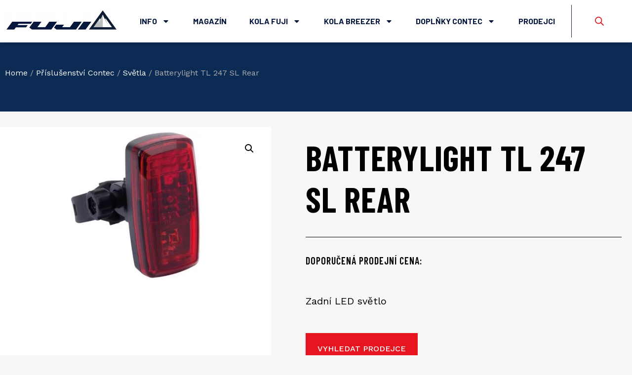

--- FILE ---
content_type: text/html; charset=UTF-8
request_url: https://fuji-bikes.cz/produkt/batterylight-tl-247-sl-rear/
body_size: 30810
content:
<!doctype html>
<html lang="cs">
<head>
	<meta charset="UTF-8">
	<meta name="viewport" content="width=device-width, initial-scale=1">
	<link rel="profile" href="https://gmpg.org/xfn/11">
	<meta name='robots' content='index, follow, max-image-preview:large, max-snippet:-1, max-video-preview:-1' />
	<style>img:is([sizes="auto" i], [sizes^="auto," i]) { contain-intrinsic-size: 3000px 1500px }</style>
	
	<!-- This site is optimized with the Yoast SEO plugin v22.2 - https://yoast.com/wordpress/plugins/seo/ -->
	<title>Batterylight TL 247 SL Rear | FUJI - BREEZER - CONTEC</title>
	<meta name="description" content="Zadní LED světlo s napájením na 2ks AAA baterií." />
	<link rel="canonical" href="https://fuji-bikes.cz/produkt/batterylight-tl-247-sl-rear/" />
	<meta property="og:locale" content="cs_CZ" />
	<meta property="og:type" content="article" />
	<meta property="og:title" content="Batterylight TL 247 SL Rear | FUJI - BREEZER - CONTEC" />
	<meta property="og:description" content="Zadní LED světlo s napájením na 2ks AAA baterií." />
	<meta property="og:url" content="https://fuji-bikes.cz/produkt/batterylight-tl-247-sl-rear/" />
	<meta property="og:site_name" content="FUJI - BREEZER - CONTEC" />
	<meta property="article:modified_time" content="2023-03-08T16:40:59+00:00" />
	<meta property="og:image" content="https://fuji-bikes.cz/wp-content/uploads/2022/04/03113933_Contec_Batterie-LED-Rucklicht_TL-247_Slim-jpg_600x600.jpg" />
	<meta property="og:image:width" content="600" />
	<meta property="og:image:height" content="338" />
	<meta property="og:image:type" content="image/jpeg" />
	<meta name="twitter:card" content="summary_large_image" />
	<script type="application/ld+json" class="yoast-schema-graph">{"@context":"https://schema.org","@graph":[{"@type":"WebPage","@id":"https://fuji-bikes.cz/produkt/batterylight-tl-247-sl-rear/","url":"https://fuji-bikes.cz/produkt/batterylight-tl-247-sl-rear/","name":"Batterylight TL 247 SL Rear | FUJI - BREEZER - CONTEC","isPartOf":{"@id":"https://fuji-bikes.cz/#website"},"primaryImageOfPage":{"@id":"https://fuji-bikes.cz/produkt/batterylight-tl-247-sl-rear/#primaryimage"},"image":{"@id":"https://fuji-bikes.cz/produkt/batterylight-tl-247-sl-rear/#primaryimage"},"thumbnailUrl":"https://fuji-bikes.cz/wp-content/uploads/2022/04/03113933_Contec_Batterie-LED-Rucklicht_TL-247_Slim-jpg_600x600.jpg","datePublished":"2022-04-10T01:40:31+00:00","dateModified":"2023-03-08T16:40:59+00:00","description":"Zadní LED světlo s napájením na 2ks AAA baterií.","breadcrumb":{"@id":"https://fuji-bikes.cz/produkt/batterylight-tl-247-sl-rear/#breadcrumb"},"inLanguage":"cs","potentialAction":[{"@type":"ReadAction","target":["https://fuji-bikes.cz/produkt/batterylight-tl-247-sl-rear/"]}]},{"@type":"ImageObject","inLanguage":"cs","@id":"https://fuji-bikes.cz/produkt/batterylight-tl-247-sl-rear/#primaryimage","url":"https://fuji-bikes.cz/wp-content/uploads/2022/04/03113933_Contec_Batterie-LED-Rucklicht_TL-247_Slim-jpg_600x600.jpg","contentUrl":"https://fuji-bikes.cz/wp-content/uploads/2022/04/03113933_Contec_Batterie-LED-Rucklicht_TL-247_Slim-jpg_600x600.jpg","width":600,"height":338,"caption":"Zadné LED svetlo s napájaním na 2ks AAA baterií."},{"@type":"BreadcrumbList","@id":"https://fuji-bikes.cz/produkt/batterylight-tl-247-sl-rear/#breadcrumb","itemListElement":[{"@type":"ListItem","position":1,"name":"Domovská stránka","item":"https://fuji-bikes.cz/"},{"@type":"ListItem","position":2,"name":"Produkty","item":"https://fuji-bikes.cz/katalog/"},{"@type":"ListItem","position":3,"name":"Batterylight TL 247 SL Rear"}]},{"@type":"WebSite","@id":"https://fuji-bikes.cz/#website","url":"https://fuji-bikes.cz/","name":"FUJI - BREEZER - CONTEC","description":"Katalog značek kol a e-kol FUJI a BREEZER","publisher":{"@id":"https://fuji-bikes.cz/#organization"},"potentialAction":[{"@type":"SearchAction","target":{"@type":"EntryPoint","urlTemplate":"https://fuji-bikes.cz/?s={search_term_string}"},"query-input":"required name=search_term_string"}],"inLanguage":"cs"},{"@type":"Organization","@id":"https://fuji-bikes.cz/#organization","name":"Bretton s.r.o.","url":"https://fuji-bikes.cz/","logo":{"@type":"ImageObject","inLanguage":"cs","@id":"https://fuji-bikes.cz/#/schema/logo/image/","url":"https://fuji-bikes.cz/wp-content/uploads/2023/06/fuji-bikes-logo.jpg","contentUrl":"https://fuji-bikes.cz/wp-content/uploads/2023/06/fuji-bikes-logo.jpg","width":900,"height":181,"caption":"Bretton s.r.o."},"image":{"@id":"https://fuji-bikes.cz/#/schema/logo/image/"}}]}</script>
	<!-- / Yoast SEO plugin. -->


<link rel="alternate" type="application/rss+xml" title="FUJI - BREEZER - CONTEC &raquo; RSS zdroj" href="https://fuji-bikes.cz/feed/" />
<script>
window._wpemojiSettings = {"baseUrl":"https:\/\/s.w.org\/images\/core\/emoji\/16.0.1\/72x72\/","ext":".png","svgUrl":"https:\/\/s.w.org\/images\/core\/emoji\/16.0.1\/svg\/","svgExt":".svg","source":{"concatemoji":"https:\/\/fuji-bikes.cz\/wp-includes\/js\/wp-emoji-release.min.js?ver=6.8.3"}};
/*! This file is auto-generated */
!function(s,n){var o,i,e;function c(e){try{var t={supportTests:e,timestamp:(new Date).valueOf()};sessionStorage.setItem(o,JSON.stringify(t))}catch(e){}}function p(e,t,n){e.clearRect(0,0,e.canvas.width,e.canvas.height),e.fillText(t,0,0);var t=new Uint32Array(e.getImageData(0,0,e.canvas.width,e.canvas.height).data),a=(e.clearRect(0,0,e.canvas.width,e.canvas.height),e.fillText(n,0,0),new Uint32Array(e.getImageData(0,0,e.canvas.width,e.canvas.height).data));return t.every(function(e,t){return e===a[t]})}function u(e,t){e.clearRect(0,0,e.canvas.width,e.canvas.height),e.fillText(t,0,0);for(var n=e.getImageData(16,16,1,1),a=0;a<n.data.length;a++)if(0!==n.data[a])return!1;return!0}function f(e,t,n,a){switch(t){case"flag":return n(e,"\ud83c\udff3\ufe0f\u200d\u26a7\ufe0f","\ud83c\udff3\ufe0f\u200b\u26a7\ufe0f")?!1:!n(e,"\ud83c\udde8\ud83c\uddf6","\ud83c\udde8\u200b\ud83c\uddf6")&&!n(e,"\ud83c\udff4\udb40\udc67\udb40\udc62\udb40\udc65\udb40\udc6e\udb40\udc67\udb40\udc7f","\ud83c\udff4\u200b\udb40\udc67\u200b\udb40\udc62\u200b\udb40\udc65\u200b\udb40\udc6e\u200b\udb40\udc67\u200b\udb40\udc7f");case"emoji":return!a(e,"\ud83e\udedf")}return!1}function g(e,t,n,a){var r="undefined"!=typeof WorkerGlobalScope&&self instanceof WorkerGlobalScope?new OffscreenCanvas(300,150):s.createElement("canvas"),o=r.getContext("2d",{willReadFrequently:!0}),i=(o.textBaseline="top",o.font="600 32px Arial",{});return e.forEach(function(e){i[e]=t(o,e,n,a)}),i}function t(e){var t=s.createElement("script");t.src=e,t.defer=!0,s.head.appendChild(t)}"undefined"!=typeof Promise&&(o="wpEmojiSettingsSupports",i=["flag","emoji"],n.supports={everything:!0,everythingExceptFlag:!0},e=new Promise(function(e){s.addEventListener("DOMContentLoaded",e,{once:!0})}),new Promise(function(t){var n=function(){try{var e=JSON.parse(sessionStorage.getItem(o));if("object"==typeof e&&"number"==typeof e.timestamp&&(new Date).valueOf()<e.timestamp+604800&&"object"==typeof e.supportTests)return e.supportTests}catch(e){}return null}();if(!n){if("undefined"!=typeof Worker&&"undefined"!=typeof OffscreenCanvas&&"undefined"!=typeof URL&&URL.createObjectURL&&"undefined"!=typeof Blob)try{var e="postMessage("+g.toString()+"("+[JSON.stringify(i),f.toString(),p.toString(),u.toString()].join(",")+"));",a=new Blob([e],{type:"text/javascript"}),r=new Worker(URL.createObjectURL(a),{name:"wpTestEmojiSupports"});return void(r.onmessage=function(e){c(n=e.data),r.terminate(),t(n)})}catch(e){}c(n=g(i,f,p,u))}t(n)}).then(function(e){for(var t in e)n.supports[t]=e[t],n.supports.everything=n.supports.everything&&n.supports[t],"flag"!==t&&(n.supports.everythingExceptFlag=n.supports.everythingExceptFlag&&n.supports[t]);n.supports.everythingExceptFlag=n.supports.everythingExceptFlag&&!n.supports.flag,n.DOMReady=!1,n.readyCallback=function(){n.DOMReady=!0}}).then(function(){return e}).then(function(){var e;n.supports.everything||(n.readyCallback(),(e=n.source||{}).concatemoji?t(e.concatemoji):e.wpemoji&&e.twemoji&&(t(e.twemoji),t(e.wpemoji)))}))}((window,document),window._wpemojiSettings);
</script>
<link rel='stylesheet' id='premium-addons-css' href='https://fuji-bikes.cz/wp-content/plugins/premium-addons-for-elementor/assets/frontend/min-css/premium-addons.min.css?ver=4.10.24' media='all' />
<style id='wp-emoji-styles-inline-css'>

	img.wp-smiley, img.emoji {
		display: inline !important;
		border: none !important;
		box-shadow: none !important;
		height: 1em !important;
		width: 1em !important;
		margin: 0 0.07em !important;
		vertical-align: -0.1em !important;
		background: none !important;
		padding: 0 !important;
	}
</style>
<link rel='stylesheet' id='wp-block-library-css' href='https://fuji-bikes.cz/wp-includes/css/dist/block-library/style.min.css?ver=6.8.3' media='all' />
<style id='classic-theme-styles-inline-css'>
/*! This file is auto-generated */
.wp-block-button__link{color:#fff;background-color:#32373c;border-radius:9999px;box-shadow:none;text-decoration:none;padding:calc(.667em + 2px) calc(1.333em + 2px);font-size:1.125em}.wp-block-file__button{background:#32373c;color:#fff;text-decoration:none}
</style>
<style id='global-styles-inline-css'>
:root{--wp--preset--aspect-ratio--square: 1;--wp--preset--aspect-ratio--4-3: 4/3;--wp--preset--aspect-ratio--3-4: 3/4;--wp--preset--aspect-ratio--3-2: 3/2;--wp--preset--aspect-ratio--2-3: 2/3;--wp--preset--aspect-ratio--16-9: 16/9;--wp--preset--aspect-ratio--9-16: 9/16;--wp--preset--color--black: #000000;--wp--preset--color--cyan-bluish-gray: #abb8c3;--wp--preset--color--white: #ffffff;--wp--preset--color--pale-pink: #f78da7;--wp--preset--color--vivid-red: #cf2e2e;--wp--preset--color--luminous-vivid-orange: #ff6900;--wp--preset--color--luminous-vivid-amber: #fcb900;--wp--preset--color--light-green-cyan: #7bdcb5;--wp--preset--color--vivid-green-cyan: #00d084;--wp--preset--color--pale-cyan-blue: #8ed1fc;--wp--preset--color--vivid-cyan-blue: #0693e3;--wp--preset--color--vivid-purple: #9b51e0;--wp--preset--gradient--vivid-cyan-blue-to-vivid-purple: linear-gradient(135deg,rgba(6,147,227,1) 0%,rgb(155,81,224) 100%);--wp--preset--gradient--light-green-cyan-to-vivid-green-cyan: linear-gradient(135deg,rgb(122,220,180) 0%,rgb(0,208,130) 100%);--wp--preset--gradient--luminous-vivid-amber-to-luminous-vivid-orange: linear-gradient(135deg,rgba(252,185,0,1) 0%,rgba(255,105,0,1) 100%);--wp--preset--gradient--luminous-vivid-orange-to-vivid-red: linear-gradient(135deg,rgba(255,105,0,1) 0%,rgb(207,46,46) 100%);--wp--preset--gradient--very-light-gray-to-cyan-bluish-gray: linear-gradient(135deg,rgb(238,238,238) 0%,rgb(169,184,195) 100%);--wp--preset--gradient--cool-to-warm-spectrum: linear-gradient(135deg,rgb(74,234,220) 0%,rgb(151,120,209) 20%,rgb(207,42,186) 40%,rgb(238,44,130) 60%,rgb(251,105,98) 80%,rgb(254,248,76) 100%);--wp--preset--gradient--blush-light-purple: linear-gradient(135deg,rgb(255,206,236) 0%,rgb(152,150,240) 100%);--wp--preset--gradient--blush-bordeaux: linear-gradient(135deg,rgb(254,205,165) 0%,rgb(254,45,45) 50%,rgb(107,0,62) 100%);--wp--preset--gradient--luminous-dusk: linear-gradient(135deg,rgb(255,203,112) 0%,rgb(199,81,192) 50%,rgb(65,88,208) 100%);--wp--preset--gradient--pale-ocean: linear-gradient(135deg,rgb(255,245,203) 0%,rgb(182,227,212) 50%,rgb(51,167,181) 100%);--wp--preset--gradient--electric-grass: linear-gradient(135deg,rgb(202,248,128) 0%,rgb(113,206,126) 100%);--wp--preset--gradient--midnight: linear-gradient(135deg,rgb(2,3,129) 0%,rgb(40,116,252) 100%);--wp--preset--font-size--small: 13px;--wp--preset--font-size--medium: 20px;--wp--preset--font-size--large: 36px;--wp--preset--font-size--x-large: 42px;--wp--preset--spacing--20: 0.44rem;--wp--preset--spacing--30: 0.67rem;--wp--preset--spacing--40: 1rem;--wp--preset--spacing--50: 1.5rem;--wp--preset--spacing--60: 2.25rem;--wp--preset--spacing--70: 3.38rem;--wp--preset--spacing--80: 5.06rem;--wp--preset--shadow--natural: 6px 6px 9px rgba(0, 0, 0, 0.2);--wp--preset--shadow--deep: 12px 12px 50px rgba(0, 0, 0, 0.4);--wp--preset--shadow--sharp: 6px 6px 0px rgba(0, 0, 0, 0.2);--wp--preset--shadow--outlined: 6px 6px 0px -3px rgba(255, 255, 255, 1), 6px 6px rgba(0, 0, 0, 1);--wp--preset--shadow--crisp: 6px 6px 0px rgba(0, 0, 0, 1);}:where(.is-layout-flex){gap: 0.5em;}:where(.is-layout-grid){gap: 0.5em;}body .is-layout-flex{display: flex;}.is-layout-flex{flex-wrap: wrap;align-items: center;}.is-layout-flex > :is(*, div){margin: 0;}body .is-layout-grid{display: grid;}.is-layout-grid > :is(*, div){margin: 0;}:where(.wp-block-columns.is-layout-flex){gap: 2em;}:where(.wp-block-columns.is-layout-grid){gap: 2em;}:where(.wp-block-post-template.is-layout-flex){gap: 1.25em;}:where(.wp-block-post-template.is-layout-grid){gap: 1.25em;}.has-black-color{color: var(--wp--preset--color--black) !important;}.has-cyan-bluish-gray-color{color: var(--wp--preset--color--cyan-bluish-gray) !important;}.has-white-color{color: var(--wp--preset--color--white) !important;}.has-pale-pink-color{color: var(--wp--preset--color--pale-pink) !important;}.has-vivid-red-color{color: var(--wp--preset--color--vivid-red) !important;}.has-luminous-vivid-orange-color{color: var(--wp--preset--color--luminous-vivid-orange) !important;}.has-luminous-vivid-amber-color{color: var(--wp--preset--color--luminous-vivid-amber) !important;}.has-light-green-cyan-color{color: var(--wp--preset--color--light-green-cyan) !important;}.has-vivid-green-cyan-color{color: var(--wp--preset--color--vivid-green-cyan) !important;}.has-pale-cyan-blue-color{color: var(--wp--preset--color--pale-cyan-blue) !important;}.has-vivid-cyan-blue-color{color: var(--wp--preset--color--vivid-cyan-blue) !important;}.has-vivid-purple-color{color: var(--wp--preset--color--vivid-purple) !important;}.has-black-background-color{background-color: var(--wp--preset--color--black) !important;}.has-cyan-bluish-gray-background-color{background-color: var(--wp--preset--color--cyan-bluish-gray) !important;}.has-white-background-color{background-color: var(--wp--preset--color--white) !important;}.has-pale-pink-background-color{background-color: var(--wp--preset--color--pale-pink) !important;}.has-vivid-red-background-color{background-color: var(--wp--preset--color--vivid-red) !important;}.has-luminous-vivid-orange-background-color{background-color: var(--wp--preset--color--luminous-vivid-orange) !important;}.has-luminous-vivid-amber-background-color{background-color: var(--wp--preset--color--luminous-vivid-amber) !important;}.has-light-green-cyan-background-color{background-color: var(--wp--preset--color--light-green-cyan) !important;}.has-vivid-green-cyan-background-color{background-color: var(--wp--preset--color--vivid-green-cyan) !important;}.has-pale-cyan-blue-background-color{background-color: var(--wp--preset--color--pale-cyan-blue) !important;}.has-vivid-cyan-blue-background-color{background-color: var(--wp--preset--color--vivid-cyan-blue) !important;}.has-vivid-purple-background-color{background-color: var(--wp--preset--color--vivid-purple) !important;}.has-black-border-color{border-color: var(--wp--preset--color--black) !important;}.has-cyan-bluish-gray-border-color{border-color: var(--wp--preset--color--cyan-bluish-gray) !important;}.has-white-border-color{border-color: var(--wp--preset--color--white) !important;}.has-pale-pink-border-color{border-color: var(--wp--preset--color--pale-pink) !important;}.has-vivid-red-border-color{border-color: var(--wp--preset--color--vivid-red) !important;}.has-luminous-vivid-orange-border-color{border-color: var(--wp--preset--color--luminous-vivid-orange) !important;}.has-luminous-vivid-amber-border-color{border-color: var(--wp--preset--color--luminous-vivid-amber) !important;}.has-light-green-cyan-border-color{border-color: var(--wp--preset--color--light-green-cyan) !important;}.has-vivid-green-cyan-border-color{border-color: var(--wp--preset--color--vivid-green-cyan) !important;}.has-pale-cyan-blue-border-color{border-color: var(--wp--preset--color--pale-cyan-blue) !important;}.has-vivid-cyan-blue-border-color{border-color: var(--wp--preset--color--vivid-cyan-blue) !important;}.has-vivid-purple-border-color{border-color: var(--wp--preset--color--vivid-purple) !important;}.has-vivid-cyan-blue-to-vivid-purple-gradient-background{background: var(--wp--preset--gradient--vivid-cyan-blue-to-vivid-purple) !important;}.has-light-green-cyan-to-vivid-green-cyan-gradient-background{background: var(--wp--preset--gradient--light-green-cyan-to-vivid-green-cyan) !important;}.has-luminous-vivid-amber-to-luminous-vivid-orange-gradient-background{background: var(--wp--preset--gradient--luminous-vivid-amber-to-luminous-vivid-orange) !important;}.has-luminous-vivid-orange-to-vivid-red-gradient-background{background: var(--wp--preset--gradient--luminous-vivid-orange-to-vivid-red) !important;}.has-very-light-gray-to-cyan-bluish-gray-gradient-background{background: var(--wp--preset--gradient--very-light-gray-to-cyan-bluish-gray) !important;}.has-cool-to-warm-spectrum-gradient-background{background: var(--wp--preset--gradient--cool-to-warm-spectrum) !important;}.has-blush-light-purple-gradient-background{background: var(--wp--preset--gradient--blush-light-purple) !important;}.has-blush-bordeaux-gradient-background{background: var(--wp--preset--gradient--blush-bordeaux) !important;}.has-luminous-dusk-gradient-background{background: var(--wp--preset--gradient--luminous-dusk) !important;}.has-pale-ocean-gradient-background{background: var(--wp--preset--gradient--pale-ocean) !important;}.has-electric-grass-gradient-background{background: var(--wp--preset--gradient--electric-grass) !important;}.has-midnight-gradient-background{background: var(--wp--preset--gradient--midnight) !important;}.has-small-font-size{font-size: var(--wp--preset--font-size--small) !important;}.has-medium-font-size{font-size: var(--wp--preset--font-size--medium) !important;}.has-large-font-size{font-size: var(--wp--preset--font-size--large) !important;}.has-x-large-font-size{font-size: var(--wp--preset--font-size--x-large) !important;}
:where(.wp-block-post-template.is-layout-flex){gap: 1.25em;}:where(.wp-block-post-template.is-layout-grid){gap: 1.25em;}
:where(.wp-block-columns.is-layout-flex){gap: 2em;}:where(.wp-block-columns.is-layout-grid){gap: 2em;}
:root :where(.wp-block-pullquote){font-size: 1.5em;line-height: 1.6;}
</style>
<link rel='stylesheet' id='agile-store-locator-init-css' href='https://fuji-bikes.cz/wp-content/plugins/agile-store-locator/public/css/init.css?ver=4.6.42' media='all' />
<link rel='stylesheet' id='photoswipe-css' href='https://fuji-bikes.cz/wp-content/plugins/woocommerce/assets/css/photoswipe/photoswipe.min.css?ver=8.6.1' media='all' />
<link rel='stylesheet' id='photoswipe-default-skin-css' href='https://fuji-bikes.cz/wp-content/plugins/woocommerce/assets/css/photoswipe/default-skin/default-skin.min.css?ver=8.6.1' media='all' />
<link rel='stylesheet' id='woocommerce-layout-css' href='https://fuji-bikes.cz/wp-content/plugins/woocommerce/assets/css/woocommerce-layout.css?ver=8.6.1' media='all' />
<link rel='stylesheet' id='woocommerce-smallscreen-css' href='https://fuji-bikes.cz/wp-content/plugins/woocommerce/assets/css/woocommerce-smallscreen.css?ver=8.6.1' media='only screen and (max-width: 768px)' />
<link rel='stylesheet' id='woocommerce-general-css' href='https://fuji-bikes.cz/wp-content/plugins/woocommerce/assets/css/woocommerce.css?ver=8.6.1' media='all' />
<style id='woocommerce-inline-inline-css'>
.woocommerce form .form-row .required { visibility: visible; }
</style>
<link rel='stylesheet' id='dgwt-wcas-style-css' href='https://fuji-bikes.cz/wp-content/plugins/ajax-search-for-woocommerce/assets/css/style.min.css?ver=1.27.0' media='all' />
<link rel='stylesheet' id='hello-elementor-css' href='https://fuji-bikes.cz/wp-content/themes/hello-elementor/style.min.css?ver=3.0.1' media='all' />
<link rel='stylesheet' id='hello-elementor-theme-style-css' href='https://fuji-bikes.cz/wp-content/themes/hello-elementor/theme.min.css?ver=3.0.1' media='all' />
<link rel='stylesheet' id='hello-elementor-header-footer-css' href='https://fuji-bikes.cz/wp-content/themes/hello-elementor/header-footer.min.css?ver=3.0.1' media='all' />
<link rel='stylesheet' id='elementor-lazyload-css' href='https://fuji-bikes.cz/wp-content/plugins/elementor/assets/css/modules/lazyload/frontend.min.css?ver=3.20.1' media='all' />
<link rel='stylesheet' id='elementor-frontend-css' href='https://fuji-bikes.cz/wp-content/plugins/elementor/assets/css/frontend-lite.min.css?ver=3.20.1' media='all' />
<link rel='stylesheet' id='swiper-css' href='https://fuji-bikes.cz/wp-content/plugins/elementor/assets/lib/swiper/css/swiper.min.css?ver=5.3.6' media='all' />
<link rel='stylesheet' id='elementor-post-17251-css' href='https://fuji-bikes.cz/wp-content/uploads/elementor/css/post-17251.css?ver=1712823671' media='all' />
<link rel='stylesheet' id='elementor-pro-css' href='https://fuji-bikes.cz/wp-content/plugins/elementor-pro/assets/css/frontend-lite.min.css?ver=3.8.1' media='all' />
<link rel='stylesheet' id='elementor-post-17260-css' href='https://fuji-bikes.cz/wp-content/uploads/elementor/css/post-17260.css?ver=1712823672' media='all' />
<link rel='stylesheet' id='elementor-post-4735-css' href='https://fuji-bikes.cz/wp-content/uploads/elementor/css/post-4735.css?ver=1712823672' media='all' />
<link rel='stylesheet' id='elementor-post-17428-css' href='https://fuji-bikes.cz/wp-content/uploads/elementor/css/post-17428.css?ver=1712824344' media='all' />
<link rel='stylesheet' id='wce_frontend_css-css' href='//fuji-bikes.cz/wp-content/plugins/woocommerce-catalog-enquiry/assets/frontend/css/frontend.css?ver=5.0.7' media='all' />
<style id='wce_frontend_css-inline-css'>
				
				/* The Modal (background) */
                
				#woocommerce-catalog .catalog-modal {
				    display: none; /* Hidden by default */
				    position: fixed; /* Stay in place */
				    z-index: 100000; /* Sit on top */
				    /*padding-top: 100px;*/ /* Location of the box */
				    left: 0;
				    top: 0;
				    width: 100%; /* Full width */
				    height: 100%; /* Full height */
				    overflow: auto; /* Enable scroll if needed */
                    background-color: rgb(0,0,0,0.4); /* Fallback color */
				}
</style>
<link rel='stylesheet' id='wpca-core-css' href='https://fuji-bikes.cz/wp-content/plugins/wp-cookie-allow/modules/core/css/wpca-core.min.css?ver=3.4' media='all' />
<link rel='stylesheet' id='wpca-replacement-css' href='https://fuji-bikes.cz/wp-content/plugins/wp-cookie-allow/modules/automate-replace/css/wpca-automate-replace.min.css?ver=3.4' media='all' />
<link rel='stylesheet' id='wpca-frontend-css' href='https://fuji-bikes.cz/wp-content/plugins/wp-cookie-allow/modules/frontend/css/wpca-frontend.min.css?ver=3.4' media='all' />
<link rel='stylesheet' id='hello-elementor-child-style-css' href='https://fuji-bikes.cz/wp-content/themes/hello-theme-child-master/style.css?ver=2.0.0' media='all' />
<link rel='stylesheet' id='google-fonts-1-css' href='https://fonts.googleapis.com/css?family=Barlow+Condensed%3A100%2C100italic%2C200%2C200italic%2C300%2C300italic%2C400%2C400italic%2C500%2C500italic%2C600%2C600italic%2C700%2C700italic%2C800%2C800italic%2C900%2C900italic%7CWork+Sans%3A100%2C100italic%2C200%2C200italic%2C300%2C300italic%2C400%2C400italic%2C500%2C500italic%2C600%2C600italic%2C700%2C700italic%2C800%2C800italic%2C900%2C900italic%7CBarlow%3A100%2C100italic%2C200%2C200italic%2C300%2C300italic%2C400%2C400italic%2C500%2C500italic%2C600%2C600italic%2C700%2C700italic%2C800%2C800italic%2C900%2C900italic&#038;display=auto&#038;subset=latin-ext&#038;ver=6.8.3' media='all' />
		<script type='text/javascript'>
		/* <![CDATA[ */
		var wpcaData = {"ns":"wpca","nonce":"6c38781715","wpurl":"https:\/\/fuji-bikes.cz","domain":"fuji-bikes.cz","ajaxurl":"https:\/\/fuji-bikes.cz\/wp-admin\/admin-ajax.php","referer":false,"currenturl":"https:\/\/fuji-bikes.cz\/produkt\/batterylight-tl-247-sl-rear\/","isms":false,"mspath":"\/","ssl":true,"cookieNameConsent":"wpca_consent","cookieNameCc":"wpca_cc","init3rdPartyTimeout":200,"init3rdPartyItems":[],"doPlaceholder":true,"doPlaceholderParentSizing":false,"minPlacehoderDim":{"w":75,"h":75},"blockedAssetsUri":{"a":"#","js":"https:\/\/fuji-bikes.cz\/wp-content\/plugins\/wp-cookie-allow\/assets\/js\/blocked.js","img":"https:\/\/fuji-bikes.cz\/wp-content\/plugins\/wp-cookie-allow\/assets\/img\/blocked.jpg","iframe":"about:blank"},"layout":"box","cookieExpire":365,"cookiesBeforeConsent":1,"consentMethod":1,"policyCssClass":"wpca-policy-link","cookiePolicyPathRel":"","queryVarBypass":"wpca_bypass_consent","showLayer":false,"hasClose":false,"useXAsDismiss":false,"minScrollTop":0,"cookiePath":"\/","cookieDomain":"","bypassingConsent":false,"allowedCc":["functional","analytical","social-media","advertising","other"],"requiredCc":["functional"],"replaceResetBtn":true,"reloadAfterConsent":false,"animateDuration":200,"gtm":{"optimize":false,"dataLayerVar":"wpcaCc","dataLayerEventPrefix":"wpca_consent_"},"ajaxContextFrontend":"301ae2dd5cfd43887a2f9c15d16f0447","ccLabels":{"functional":"Funk\u010dn\u00ed","analytical":"Analytick\u00e9","social-media":"Soci\u00e1ln\u00ed m\u00e9dia","advertising":"Reklamn\u00ed","other":"In\u00e9"}};
		/* ]]> */
		</script>
		<link rel="preconnect" href="https://fonts.gstatic.com/" crossorigin><script src="https://fuji-bikes.cz/wp-includes/js/jquery/jquery.min.js?ver=3.7.1" id="jquery-core-js"></script>
<script src="https://fuji-bikes.cz/wp-includes/js/jquery/jquery-migrate.min.js?ver=3.4.1" id="jquery-migrate-js"></script>
<script src="https://fuji-bikes.cz/wp-content/plugins/woocommerce/assets/js/jquery-blockui/jquery.blockUI.min.js?ver=2.7.0-wc.8.6.1" id="jquery-blockui-js" data-wp-strategy="defer"></script>
<script id="wc-add-to-cart-js-extra">
var wc_add_to_cart_params = {"ajax_url":"\/wp-admin\/admin-ajax.php","wc_ajax_url":"\/?wc-ajax=%%endpoint%%&elementor_page_id=10754","i18n_view_cart":"View cart","cart_url":"https:\/\/fuji-bikes.cz\/kosik\/","is_cart":"","cart_redirect_after_add":"no"};
</script>
<script src="https://fuji-bikes.cz/wp-content/plugins/woocommerce/assets/js/frontend/add-to-cart.min.js?ver=8.6.1" id="wc-add-to-cart-js" defer data-wp-strategy="defer"></script>
<script src="https://fuji-bikes.cz/wp-content/plugins/woocommerce/assets/js/zoom/jquery.zoom.min.js?ver=1.7.21-wc.8.6.1" id="zoom-js" defer data-wp-strategy="defer"></script>
<script src="https://fuji-bikes.cz/wp-content/plugins/woocommerce/assets/js/flexslider/jquery.flexslider.min.js?ver=2.7.2-wc.8.6.1" id="flexslider-js" defer data-wp-strategy="defer"></script>
<script src="https://fuji-bikes.cz/wp-content/plugins/woocommerce/assets/js/photoswipe/photoswipe.min.js?ver=4.1.1-wc.8.6.1" id="photoswipe-js" defer data-wp-strategy="defer"></script>
<script src="https://fuji-bikes.cz/wp-content/plugins/woocommerce/assets/js/photoswipe/photoswipe-ui-default.min.js?ver=4.1.1-wc.8.6.1" id="photoswipe-ui-default-js" defer data-wp-strategy="defer"></script>
<script id="wc-single-product-js-extra">
var wc_single_product_params = {"i18n_required_rating_text":"Please select a rating","review_rating_required":"yes","flexslider":{"rtl":false,"animation":"slide","smoothHeight":true,"directionNav":false,"controlNav":"thumbnails","slideshow":false,"animationSpeed":500,"animationLoop":false,"allowOneSlide":false},"zoom_enabled":"1","zoom_options":[],"photoswipe_enabled":"1","photoswipe_options":{"shareEl":false,"closeOnScroll":false,"history":false,"hideAnimationDuration":0,"showAnimationDuration":0},"flexslider_enabled":"1"};
</script>
<script src="https://fuji-bikes.cz/wp-content/plugins/woocommerce/assets/js/frontend/single-product.min.js?ver=8.6.1" id="wc-single-product-js" defer data-wp-strategy="defer"></script>
<script src="https://fuji-bikes.cz/wp-content/plugins/woocommerce/assets/js/js-cookie/js.cookie.min.js?ver=2.1.4-wc.8.6.1" id="js-cookie-js" defer data-wp-strategy="defer"></script>
<script id="woocommerce-js-extra">
var woocommerce_params = {"ajax_url":"\/wp-admin\/admin-ajax.php","wc_ajax_url":"\/?wc-ajax=%%endpoint%%&elementor_page_id=10754"};
</script>
<script src="https://fuji-bikes.cz/wp-content/plugins/woocommerce/assets/js/frontend/woocommerce.min.js?ver=8.6.1" id="woocommerce-js" defer data-wp-strategy="defer"></script>
<link rel="https://api.w.org/" href="https://fuji-bikes.cz/wp-json/" /><link rel="alternate" title="JSON" type="application/json" href="https://fuji-bikes.cz/wp-json/wp/v2/product/10754" /><link rel="EditURI" type="application/rsd+xml" title="RSD" href="https://fuji-bikes.cz/xmlrpc.php?rsd" />
<meta name="generator" content="WordPress 6.8.3" />
<meta name="generator" content="WooCommerce 8.6.1" />
<link rel='shortlink' href='https://fuji-bikes.cz/?p=10754' />
<link rel="alternate" title="oEmbed (JSON)" type="application/json+oembed" href="https://fuji-bikes.cz/wp-json/oembed/1.0/embed?url=https%3A%2F%2Ffuji-bikes.cz%2Fprodukt%2Fbatterylight-tl-247-sl-rear%2F" />
<link rel="alternate" title="oEmbed (XML)" type="text/xml+oembed" href="https://fuji-bikes.cz/wp-json/oembed/1.0/embed?url=https%3A%2F%2Ffuji-bikes.cz%2Fprodukt%2Fbatterylight-tl-247-sl-rear%2F&#038;format=xml" />
<!-- start Simple Custom CSS and JS -->
<style>
.premium-woocommerce .premium-woo-ribbon-container{
	  visibility: hidden;
}
  
.woocommerce .elementor-widget-woocommerce-product-images span.onsale{
  visibility: hidden;
}
</style>
<!-- end Simple Custom CSS and JS -->
		<style>
			.dgwt-wcas-ico-magnifier,.dgwt-wcas-ico-magnifier-handler{max-width:20px}.dgwt-wcas-search-wrapp{max-width:600px}.dgwt-wcas-search-wrapp .dgwt-wcas-sf-wrapp .dgwt-wcas-search-submit::before{}.dgwt-wcas-search-wrapp .dgwt-wcas-sf-wrapp .dgwt-wcas-search-submit:hover::before,.dgwt-wcas-search-wrapp .dgwt-wcas-sf-wrapp .dgwt-wcas-search-submit:focus::before{}.dgwt-wcas-search-wrapp .dgwt-wcas-sf-wrapp .dgwt-wcas-search-submit,.dgwt-wcas-om-bar .dgwt-wcas-om-return{color:#e71520}.dgwt-wcas-search-wrapp .dgwt-wcas-ico-magnifier,.dgwt-wcas-search-wrapp .dgwt-wcas-sf-wrapp .dgwt-wcas-search-submit svg path,.dgwt-wcas-om-bar .dgwt-wcas-om-return svg path{fill:#e71520}.dgwt-wcas-search-icon{color:#e71520}.dgwt-wcas-search-icon path{fill:#e71520}		</style>
		<meta name="description" content="Zadní LED světlo">
	<noscript><style>.woocommerce-product-gallery{ opacity: 1 !important; }</style></noscript>
	
            <style>
                .jet-woo-products-list .jet-woo-product-thumbnail {
                    position: relative;
                }
            </style>

        <meta name="generator" content="Elementor 3.20.1; features: e_optimized_assets_loading, e_optimized_css_loading, e_font_icon_svg, additional_custom_breakpoints, block_editor_assets_optimize, e_image_loading_optimization; settings: css_print_method-external, google_font-enabled, font_display-auto">

<!-- WeePie Cookie Allow Plugin - V3.4 - https://www.weepie-plugins.com/cookie-allow/ -->
<style type="text/css">
button.wpca-btn-accept{background:rgba(46,79,112,1);color:#FFFFFF}
button.wpca-btn-accept:hover,button.wpca-btn-accept:focus,button.wpca-btn-accept:active{background:rgba(0,61,113,1);color:#FFFFFF}
button.wpca-btn-decline{background:rgba(208,76,32, 1); color:#FFFFFF}
button.wpca-btn-decline:hover,button.wpca-btn-decline:focus,button.wpca-btn-decline:active{background:rgba(209,58,8,1);color:#FFFFFF}
button.wpca-btn-reset-consent{background:rgba(208,76,32,1);color:#FFFFFF}
button.wpca-btn-reset-consent:hover,button.wpca-btn-reset-consent:focus,button.wpca-btn-reset-consent:active{background:rgba(209,58,8,1);color:#FFFFFF}
button.wpca-btn-delete-consent{background:rgba(255,165,0,1);color:#FFFFFF}
button.wpca-btn-delete-consent:hover,button.wpca-btn-delete-consent:focus,button.wpca-btn-delete-consent:active{background:rgba(247,136,0,1);color:#FFFFFF}
button.wpca-btn-cc-settings{background:rgba(204,204,204,1);color:#FFFFFF}
button.wpca-btn-cc-settings:hover,button.wpca-btn-cc-settings:focus,button.wpca-btn-cc-settings:active{background:rgba(185,184,184,1);color:#FFFFFF}
/* Cookie Category settings */
#wpca-popup-modal{max-width:calc(100% - 50px);max-height:calc(100% - 50px)}
.wpca-cc-sett-box{background-color:#ECECEC;border-radius:4px;padding:33px;color:#444444}
.wpca-cc-sett-box *{color:#444444}
.wpca-cc-sett-box a{color:#2e4f70}
.wpca-cc-sett-box a{color:#003d71}
.wpca-cc-sett-box .wpca-btn-accept{background:rgba(61,159,196,1);color:#FFFFFF}
.wpca-cc-sett-box .wpca-btn-accept:hover,.wpca-cc-sett-box .wpca-btn-accept:focus,.wpca-cc-sett-box .wpca-btn-accept:active {background:rgba(33,152,196,1);color:#FFFFFF}
.wpca-cc-sett-box .wpca-btn-cc-save-sett{background:rgba(46,79,112,1);color:#FFFFFF}
.wpca-cc-sett-box .wpca-btn-cc-save-sett:hover,.wpca-cc-sett-box .wpca-btn-cc-save-sett:focus,.wpca-cc-sett-box .wpca-btn-cc-save-sett:active{background:rgba(0,61,113,1);color:#FFFFFF}
.wpie-switch label{width:40px;height:23px;top:0px}
.wpie-switch-slider{border-radius:23px;background-color:#CCCCCC}
.wpie-switch-slider:before{height:17px;width:17px;background-color:#FFFFFF}
input:checked+.wpie-switch-slider{background-color:#7CDF46}
input:checked+.wpie-switch-slider:before{background-color:#FFFFFF;-webkit-transform: translateX(17px);-ms-transform: translateX(17px);transform: translateX(17px)}
input:disabled:checked+.wpie-switch-slider{background-color:#CCCCCC}
input:disabled:checked+.wpie-switch-slider:before{background-color:#a7a3a3}
#wpca-box{width:30%;min-height:33%;border-radius:4px;margin:10px;}
#wpca-box{background:rgba(68,68,68,0.8);filter: alpha(opacity=80);}
#wpca-box-content, #wpca-box-content > p{color:#FFFFFF}
#wpca-box a{color:#2e4f70}
#wpca-box a:hover{color:#003d71}
#wpca-trans-layer{background:#000000;opacity:0.75;filter:alpha(opacity=75);}
.wpca-replacement-elem{min-width:75px;min-height:75px}
#wpca-reconsider-icon{background-image: url('https://fuji-bikes.cz/wp-content/plugins/wp-cookie-allow/modules/frontend/templates/wpca-frontend-reconsider-icon.php?c=444444');bottom:17px;width:35px;height:35px; }
#wpca-reconsider-icon.wpca-rci-bl{left:17px}
#wpca-reconsider-icon.wpca-rci-br{right:17px}
@media screen and (max-width: 640px) {
#wpca-reconsider-icon{width:max(10px, calc(0.8 * 35px));height:max(10px, calc(0.8 * 35px));bottom:calc(0.5 * 17px)}
#wpca-reconsider-icon.wpca-rci-bl{left:calc(0.5 * 17px)}
#wpca-reconsider-icon.wpca-rci-br{right:calc(0.5 * 17px)}
}
</style>
<!-- //END WeePie Cookie Allow Plugin -->
<link rel="icon" href="https://fuji-bikes.cz/wp-content/uploads/2022/04/cropped-favicon-512-32x32.png" sizes="32x32" />
<link rel="icon" href="https://fuji-bikes.cz/wp-content/uploads/2022/04/cropped-favicon-512-192x192.png" sizes="192x192" />
<link rel="apple-touch-icon" href="https://fuji-bikes.cz/wp-content/uploads/2022/04/cropped-favicon-512-180x180.png" />
<meta name="msapplication-TileImage" content="https://fuji-bikes.cz/wp-content/uploads/2022/04/cropped-favicon-512-270x270.png" />
<link rel="preload" href="https://fuji-bikes.cz/wp-includes/js/wp-emoji-release.min.js?ver=6.8.3" as="script"><link rel="preload" href="https://fuji-bikes.cz/wp-content/plugins/premium-addons-for-elementor/assets/frontend/min-css/premium-addons.min.css?ver=4.10.24" as="style"><link rel="preload" href="https://fuji-bikes.cz/wp-includes/css/dist/block-library/style.min.css?ver=6.8.3" as="style"><link rel="preload" href="https://fuji-bikes.cz/wp-content/plugins/agile-store-locator/public/css/init.css?ver=4.6.42" as="style"><link rel="preload" href="https://fuji-bikes.cz/wp-content/plugins/woocommerce/assets/css/photoswipe/photoswipe.min.css?ver=8.6.1" as="style"><link rel="preload" href="https://fuji-bikes.cz/wp-content/plugins/woocommerce/assets/css/photoswipe/default-skin/default-skin.min.css?ver=8.6.1" as="style"><link rel="preload" href="https://fuji-bikes.cz/wp-content/plugins/woocommerce/assets/css/woocommerce-layout.css?ver=8.6.1" as="style"><link rel="preload" href="https://fuji-bikes.cz/wp-content/plugins/woocommerce/assets/css/woocommerce-smallscreen.css?ver=8.6.1" as="style"><link rel="preload" href="https://fuji-bikes.cz/wp-content/plugins/woocommerce/assets/css/woocommerce.css?ver=8.6.1" as="style"><link rel="preload" href="https://fuji-bikes.cz/wp-content/plugins/ajax-search-for-woocommerce/assets/css/style.min.css?ver=1.27.0" as="style"><link rel="preload" href="https://fuji-bikes.cz/wp-content/themes/hello-elementor/style.min.css?ver=3.0.1" as="style"><link rel="preload" href="https://fuji-bikes.cz/wp-content/themes/hello-elementor/theme.min.css?ver=3.0.1" as="style"><link rel="preload" href="https://fuji-bikes.cz/wp-content/themes/hello-elementor/header-footer.min.css?ver=3.0.1" as="style"><link rel="preload" href="https://fuji-bikes.cz/wp-content/plugins/elementor/assets/css/modules/lazyload/frontend.min.css?ver=3.20.1" as="style"><link rel="preload" href="https://fuji-bikes.cz/wp-content/plugins/elementor/assets/css/frontend-lite.min.css?ver=3.20.1" as="style"><link rel="preload" href="https://fuji-bikes.cz/wp-content/plugins/elementor/assets/lib/swiper/css/swiper.min.css?ver=5.3.6" as="style"><link rel="preload" href="https://fuji-bikes.cz/wp-content/uploads/elementor/css/post-17251.css?ver=1712823671" as="style"><link rel="preload" href="https://fuji-bikes.cz/wp-content/plugins/elementor-pro/assets/css/frontend-lite.min.css?ver=3.8.1" as="style"><link rel="preload" href="https://fuji-bikes.cz/wp-content/uploads/elementor/css/post-17260.css?ver=1712823672" as="style"><link rel="preload" href="https://fuji-bikes.cz/wp-content/uploads/elementor/css/post-4735.css?ver=1712823672" as="style"><link rel="preload" href="https://fuji-bikes.cz/wp-content/uploads/elementor/css/post-17428.css?ver=1712824344" as="style"><link rel="preload" href="//fuji-bikes.cz/wp-content/plugins/woocommerce-catalog-enquiry/assets/frontend/css/frontend.css?ver=5.0.7" as="style"><link rel="preload" href="https://fuji-bikes.cz/wp-content/plugins/wp-cookie-allow/modules/core/css/wpca-core.min.css?ver=3.4" as="style"><link rel="preload" href="https://fuji-bikes.cz/wp-content/plugins/wp-cookie-allow/modules/automate-replace/css/wpca-automate-replace.min.css?ver=3.4" as="style"><link rel="preload" href="https://fuji-bikes.cz/wp-content/plugins/wp-cookie-allow/modules/frontend/css/wpca-frontend.min.css?ver=3.4" as="style"><link rel="preload" href="https://fuji-bikes.cz/wp-content/themes/hello-theme-child-master/style.css?ver=2.0.0" as="style"><link rel="preload" href="https://fonts.googleapis.com/css?family=Barlow+Condensed%3A100%2C100italic%2C200%2C200italic%2C300%2C300italic%2C400%2C400italic%2C500%2C500italic%2C600%2C600italic%2C700%2C700italic%2C800%2C800italic%2C900%2C900italic%7CWork+Sans%3A100%2C100italic%2C200%2C200italic%2C300%2C300italic%2C400%2C400italic%2C500%2C500italic%2C600%2C600italic%2C700%2C700italic%2C800%2C800italic%2C900%2C900italic%7CBarlow%3A100%2C100italic%2C200%2C200italic%2C300%2C300italic%2C400%2C400italic%2C500%2C500italic%2C600%2C600italic%2C700%2C700italic%2C800%2C800italic%2C900%2C900italic&#038;display=auto&#038;subset=latin-ext&#038;ver=6.8.3" as="style"><link rel="preload" href="https://fuji-bikes.cz/wp-includes/js/jquery/jquery.min.js?ver=3.7.1" as="script"><link rel="preload" href="https://fuji-bikes.cz/wp-includes/js/jquery/jquery-migrate.min.js?ver=3.4.1" as="script"><link rel="preload" href="https://fuji-bikes.cz/wp-content/plugins/woocommerce/assets/js/jquery-blockui/jquery.blockUI.min.js?ver=2.7.0-wc.8.6.1" as="script"><link rel="preload" href="https://fuji-bikes.cz/wp-content/plugins/woocommerce/assets/js/frontend/add-to-cart.min.js?ver=8.6.1" as="script"><link rel="preload" href="https://fuji-bikes.cz/wp-content/plugins/woocommerce/assets/js/zoom/jquery.zoom.min.js?ver=1.7.21-wc.8.6.1" as="script"><link rel="preload" href="https://fuji-bikes.cz/wp-content/plugins/woocommerce/assets/js/flexslider/jquery.flexslider.min.js?ver=2.7.2-wc.8.6.1" as="script"><link rel="preload" href="https://fuji-bikes.cz/wp-content/plugins/woocommerce/assets/js/photoswipe/photoswipe.min.js?ver=4.1.1-wc.8.6.1" as="script"><link rel="preload" href="https://fuji-bikes.cz/wp-content/plugins/woocommerce/assets/js/photoswipe/photoswipe-ui-default.min.js?ver=4.1.1-wc.8.6.1" as="script"><link rel="preload" href="https://fuji-bikes.cz/wp-content/plugins/woocommerce/assets/js/frontend/single-product.min.js?ver=8.6.1" as="script"><link rel="preload" href="https://fuji-bikes.cz/wp-content/plugins/woocommerce/assets/js/js-cookie/js.cookie.min.js?ver=2.1.4-wc.8.6.1" as="script"><link rel="preload" href="https://fuji-bikes.cz/wp-content/plugins/woocommerce/assets/js/frontend/woocommerce.min.js?ver=8.6.1" as="script"></head>
<body class="wp-singular product-template-default single single-product postid-10754 wp-theme-hello-elementor wp-child-theme-hello-theme-child-master theme-hello-elementor woocommerce woocommerce-page woocommerce-no-js e-lazyload elementor-default elementor-template-full-width elementor-kit-17251 elementor-page-17428">


<a class="skip-link screen-reader-text" href="#content">Přejít k obsahu</a>

		<div data-elementor-type="header" data-elementor-id="17260" class="elementor elementor-17260 elementor-location-header">
					<div class="elementor-section-wrap">
								<section class="elementor-section elementor-top-section elementor-element elementor-element-7f209d49 elementor-section-boxed elementor-section-height-default elementor-section-height-default" data-id="7f209d49" data-element_type="section" data-settings="{&quot;background_background&quot;:&quot;classic&quot;,&quot;sticky&quot;:&quot;top&quot;,&quot;sticky_on&quot;:[&quot;desktop&quot;,&quot;tablet&quot;,&quot;mobile&quot;],&quot;sticky_offset&quot;:0,&quot;sticky_effects_offset&quot;:0}">
						<div class="elementor-container elementor-column-gap-no">
					<div class="elementor-column elementor-col-100 elementor-top-column elementor-element elementor-element-65c9a7ae" data-id="65c9a7ae" data-element_type="column">
			<div class="elementor-widget-wrap elementor-element-populated">
						<section class="elementor-section elementor-inner-section elementor-element elementor-element-636bed61 elementor-section-full_width elementor-section-height-default elementor-section-height-default" data-id="636bed61" data-element_type="section">
						<div class="elementor-container elementor-column-gap-default">
					<div class="elementor-column elementor-col-33 elementor-inner-column elementor-element elementor-element-33d1ef5e" data-id="33d1ef5e" data-element_type="column">
			<div class="elementor-widget-wrap elementor-element-populated">
						<div class="elementor-element elementor-element-79711c95 elementor-widget elementor-widget-image" data-id="79711c95" data-element_type="widget" data-widget_type="image.default">
				<div class="elementor-widget-container">
			<style>/*! elementor - v3.20.0 - 13-03-2024 */
.elementor-widget-image{text-align:center}.elementor-widget-image a{display:inline-block}.elementor-widget-image a img[src$=".svg"]{width:48px}.elementor-widget-image img{vertical-align:middle;display:inline-block}</style>											<a href="https://fuji-bikes.cz/">
							<img fetchpriority="high" width="800" height="161" src="https://fuji-bikes.cz/wp-content/uploads/2023/06/fuji-bikes-logo.jpg" class="attachment-large size-large wp-image-17259" alt="" srcset="https://fuji-bikes.cz/wp-content/uploads/2023/06/fuji-bikes-logo.jpg 900w, https://fuji-bikes.cz/wp-content/uploads/2023/06/fuji-bikes-logo-300x60.jpg 300w, https://fuji-bikes.cz/wp-content/uploads/2023/06/fuji-bikes-logo-768x154.jpg 768w, https://fuji-bikes.cz/wp-content/uploads/2023/06/fuji-bikes-logo-600x121.jpg 600w" sizes="(max-width: 800px) 100vw, 800px" />								</a>
													</div>
				</div>
					</div>
		</div>
				<div class="elementor-column elementor-col-33 elementor-inner-column elementor-element elementor-element-ac2ceea" data-id="ac2ceea" data-element_type="column">
			<div class="elementor-widget-wrap elementor-element-populated">
						<div class="elementor-element elementor-element-5298cf39 elementor-widget__width-initial elementor-nav-menu__align-justify elementor-nav-menu--stretch elementor-nav-menu__text-align-center elementor-nav-menu--dropdown-tablet elementor-nav-menu--toggle elementor-nav-menu--burger elementor-widget elementor-widget-nav-menu" data-id="5298cf39" data-element_type="widget" data-settings="{&quot;full_width&quot;:&quot;stretch&quot;,&quot;layout&quot;:&quot;horizontal&quot;,&quot;submenu_icon&quot;:{&quot;value&quot;:&quot;&lt;svg class=\&quot;e-font-icon-svg e-fas-caret-down\&quot; viewBox=\&quot;0 0 320 512\&quot; xmlns=\&quot;http:\/\/www.w3.org\/2000\/svg\&quot;&gt;&lt;path d=\&quot;M31.3 192h257.3c17.8 0 26.7 21.5 14.1 34.1L174.1 354.8c-7.8 7.8-20.5 7.8-28.3 0L17.2 226.1C4.6 213.5 13.5 192 31.3 192z\&quot;&gt;&lt;\/path&gt;&lt;\/svg&gt;&quot;,&quot;library&quot;:&quot;fa-solid&quot;},&quot;toggle&quot;:&quot;burger&quot;}" data-widget_type="nav-menu.default">
				<div class="elementor-widget-container">
			<link rel="stylesheet" href="https://fuji-bikes.cz/wp-content/plugins/elementor-pro/assets/css/widget-nav-menu.min.css">			<nav migration_allowed="1" migrated="0" class="elementor-nav-menu--main elementor-nav-menu__container elementor-nav-menu--layout-horizontal e--pointer-none">
				<ul id="menu-1-5298cf39" class="elementor-nav-menu"><li class="menu-item menu-item-type-custom menu-item-object-custom menu-item-has-children menu-item-17734"><a href="#" class="elementor-item elementor-item-anchor">Info</a>
<ul class="sub-menu elementor-nav-menu--dropdown">
	<li class="menu-item menu-item-type-post_type menu-item-object-page menu-item-14840"><a href="https://fuji-bikes.cz/o-nas/" class="elementor-sub-item">O nás</a></li>
	<li class="menu-item menu-item-type-post_type menu-item-object-page menu-item-7659"><a href="https://fuji-bikes.cz/nase-prodejny/" class="elementor-sub-item">Naše Prodejny</a></li>
</ul>
</li>
<li class="menu-item menu-item-type-post_type menu-item-object-page menu-item-18394"><a href="https://fuji-bikes.cz/magazin/" class="elementor-item">Magazín</a></li>
<li class="menu-item menu-item-type-custom menu-item-object-custom menu-item-has-children menu-item-6158"><a href="/kategorie-produktu/kola-fuji/" class="elementor-item">Kola Fuji</a>
<ul class="sub-menu elementor-nav-menu--dropdown">
	<li class="menu-item menu-item-type-custom menu-item-object-custom menu-item-6478"><a href="https://fuji-bikes.cz/kategorie-produktu/kola-fuji/hardtail/" class="elementor-sub-item">Hardtail</a></li>
	<li class="menu-item menu-item-type-custom menu-item-object-custom menu-item-6477"><a href="https://fuji-bikes.cz/kategorie-produktu/kola-fuji/ceoloodpruzena/" class="elementor-sub-item">Celoodpružená</a></li>
	<li class="menu-item menu-item-type-custom menu-item-object-custom menu-item-17462"><a href="https://fuji-bikes.cz/kategorie-produktu/kola-fuji/gravel/" class="elementor-sub-item">Gravel</a></li>
	<li class="menu-item menu-item-type-custom menu-item-object-custom menu-item-6475"><a href="/kategorie-produktu/kola-fuji/silnicni-kola/" class="elementor-sub-item">Silniční</a></li>
	<li class="menu-item menu-item-type-custom menu-item-object-custom menu-item-6480"><a href="/kategorie-produktu/kola-fuji/trekking-krosova-kola/" class="elementor-sub-item">Trekking</a></li>
	<li class="menu-item menu-item-type-custom menu-item-object-custom menu-item-6479"><a href="/kategorie-produktu/kola-fuji/mestska-kola/" class="elementor-sub-item">Město</a></li>
	<li class="menu-item menu-item-type-custom menu-item-object-custom menu-item-6460"><a href="https://fuji-bikes.cz/kategorie-produktu/kola-fuji/e-kola/" class="elementor-sub-item">E-kola</a></li>
	<li class="menu-item menu-item-type-custom menu-item-object-custom menu-item-17463"><a href="https://fuji-bikes.cz/kategorie-produktu/kola-fuji/urban-lifestyle" class="elementor-sub-item">Urban Lifestyle</a></li>
	<li class="menu-item menu-item-type-custom menu-item-object-custom menu-item-6476"><a href="/kategorie-produktu/kola-fuji/detska-kola/" class="elementor-sub-item">Dětská</a></li>
</ul>
</li>
<li class="menu-item menu-item-type-custom menu-item-object-custom menu-item-has-children menu-item-13354"><a href="/kategorie-produktu/kola-breezer/" class="elementor-item">Kola Breezer</a>
<ul class="sub-menu elementor-nav-menu--dropdown">
	<li class="menu-item menu-item-type-custom menu-item-object-custom menu-item-13594"><a href="/kategorie-produktu/kola-breezer/horska-pevna/" class="elementor-sub-item">Hardtail</a></li>
	<li class="menu-item menu-item-type-custom menu-item-object-custom menu-item-13593"><a href="/kategorie-produktu/kola-breezer/mestske/" class="elementor-sub-item">Město</a></li>
	<li class="menu-item menu-item-type-custom menu-item-object-custom menu-item-17654"><a href="https://fuji-bikes.cz/kategorie-produktu/kola-breezer/gravel-kola-breezer/" class="elementor-sub-item">Gravel</a></li>
	<li class="menu-item menu-item-type-custom menu-item-object-custom menu-item-17655"><a href="https://fuji-bikes.cz/kategorie-produktu/kola-breezer/silnicni/" class="elementor-sub-item">Silniční</a></li>
	<li class="menu-item menu-item-type-custom menu-item-object-custom menu-item-13595"><a href="/kategorie-produktu/kola-breezer/trekking-krosova/" class="elementor-sub-item">Trekking/Krosová</a></li>
	<li class="menu-item menu-item-type-custom menu-item-object-custom menu-item-17657"><a href="https://fuji-bikes.cz/kategorie-produktu/kola-breezer/detska/" class="elementor-sub-item">Dětská</a></li>
	<li class="menu-item menu-item-type-custom menu-item-object-custom menu-item-13355"><a href="https://fuji-bikes.cz/kategorie-produktu/kola-breezer/e-kola-kola-breezer/" class="elementor-sub-item">E-kola</a></li>
</ul>
</li>
<li class="menu-item menu-item-type-custom menu-item-object-custom menu-item-has-children menu-item-7222"><a href="/kategorie-produktu/vybava/" class="elementor-item">Doplňky Contec</a>
<ul class="sub-menu elementor-nav-menu--dropdown">
	<li class="menu-item menu-item-type-custom menu-item-object-custom menu-item-has-children menu-item-7223"><a href="/kategorie-produktu/komponenty-contec/" class="elementor-sub-item">Komponenty</a>
	<ul class="sub-menu elementor-nav-menu--dropdown">
		<li class="menu-item menu-item-type-custom menu-item-object-custom menu-item-7224"><a href="/kategorie-produktu/komponenty-contec/blatniky/" class="elementor-sub-item">Blatníky</a></li>
		<li class="menu-item menu-item-type-custom menu-item-object-custom menu-item-11181"><a href="/kategorie-produktu/komponenty-contec/brzdy/" class="elementor-sub-item">Brzdy</a></li>
		<li class="menu-item menu-item-type-custom menu-item-object-custom menu-item-7225"><a href="/kategorie-produktu/komponenty-contec/gripy-a-omotavky/" class="elementor-sub-item">Gripy a omotávky</a></li>
		<li class="menu-item menu-item-type-custom menu-item-object-custom menu-item-11182"><a href="/kategorie-produktu/komponenty-contec/kola/" class="elementor-sub-item">Kola</a></li>
		<li class="menu-item menu-item-type-custom menu-item-object-custom menu-item-11183"><a href="/kategorie-produktu/komponenty-contec/lanka-a-bowdeny/" class="elementor-sub-item">Lanka a bowdeny</a></li>
		<li class="menu-item menu-item-type-custom menu-item-object-custom menu-item-7226"><a href="/kategorie-produktu/komponenty-contec/pedaly/" class="elementor-sub-item">Pedály</a></li>
		<li class="menu-item menu-item-type-custom menu-item-object-custom menu-item-11184"><a href="/kategorie-produktu/komponenty-contec/plaste-a-duse/" class="elementor-sub-item">Plášte a duše</a></li>
		<li class="menu-item menu-item-type-custom menu-item-object-custom menu-item-11185"><a href="/kategorie-produktu/komponenty-contec/retezy/" class="elementor-sub-item">Řetězy</a></li>
		<li class="menu-item menu-item-type-custom menu-item-object-custom menu-item-11186"><a href="/kategorie-produktu/komponenty-contec/riditka-a-rohy/" class="elementor-sub-item">Řídítka a rohy</a></li>
		<li class="menu-item menu-item-type-custom menu-item-object-custom menu-item-11187"><a href="/kategorie-produktu/komponenty-contec/sedla-a-sedlovky/" class="elementor-sub-item">Sedla a sedlovky</a></li>
	</ul>
</li>
	<li class="menu-item menu-item-type-custom menu-item-object-custom menu-item-has-children menu-item-7229"><a href="/kategorie-produktu/prislusenstvi-contec/" class="elementor-sub-item">Příslušenství</a>
	<ul class="sub-menu elementor-nav-menu--dropdown">
		<li class="menu-item menu-item-type-custom menu-item-object-custom menu-item-11188"><a href="/kategorie-produktu/prislusenstvi-contec/cyklokosmetika/" class="elementor-sub-item">Cyklokosmetika</a></li>
		<li class="menu-item menu-item-type-custom menu-item-object-custom menu-item-7230"><a href="/kategorie-produktu/prislusenstvi-contec/cyklopocitace/" class="elementor-sub-item">Cyklopočítače</a></li>
		<li class="menu-item menu-item-type-custom menu-item-object-custom menu-item-7231"><a href="/kategorie-produktu/prislusenstvi-contec/lahve/" class="elementor-sub-item">Láhve</a></li>
		<li class="menu-item menu-item-type-custom menu-item-object-custom menu-item-7232"><a href="/kategorie-produktu/prislusenstvi-contec/kosiky/" class="elementor-sub-item">Košíky</a></li>
		<li class="menu-item menu-item-type-custom menu-item-object-custom menu-item-11189"><a href="/kategorie-produktu/prislusenstvi-contec/naradi/" class="elementor-sub-item">Nářadí</a></li>
		<li class="menu-item menu-item-type-custom menu-item-object-custom menu-item-7233"><a href="/kategorie-produktu/prislusenstvi-contec/nosice/" class="elementor-sub-item">Nosiče</a></li>
		<li class="menu-item menu-item-type-custom menu-item-object-custom menu-item-7234"><a href="/kategorie-produktu/prislusenstvi-contec/ochrana-ramu-a-vidlice/" class="elementor-sub-item">Ochrana rámu a vidlice</a></li>
		<li class="menu-item menu-item-type-custom menu-item-object-custom menu-item-7235"><a href="/kategorie-produktu/prislusenstvi-contec/pumpy/" class="elementor-sub-item">Pumpy</a></li>
		<li class="menu-item menu-item-type-custom menu-item-object-custom menu-item-7236"><a href="/kategorie-produktu/prislusenstvi-contec/stojany/" class="elementor-sub-item">Stojany</a></li>
		<li class="menu-item menu-item-type-custom menu-item-object-custom menu-item-7237"><a href="/kategorie-produktu/prislusenstvi-contec/svetla/" class="elementor-sub-item">Světla</a></li>
		<li class="menu-item menu-item-type-custom menu-item-object-custom menu-item-7238"><a href="/kategorie-produktu/prislusenstvi-contec/tasky-a-kapsicky/" class="elementor-sub-item">Tašky a kapsičky</a></li>
		<li class="menu-item menu-item-type-custom menu-item-object-custom menu-item-7239"><a href="/kategorie-produktu/prislusenstvi-contec/zamky/" class="elementor-sub-item">Zámky</a></li>
		<li class="menu-item menu-item-type-custom menu-item-object-custom menu-item-7758"><a href="/kategorie-produktu/prislusenstvi-contec/zvonecky/" class="elementor-sub-item">Zvonečky</a></li>
	</ul>
</li>
	<li class="menu-item menu-item-type-custom menu-item-object-custom menu-item-11191"><a href="/kategorie-produktu/obleceni-a-doplnky-contec/prilby/" class="elementor-sub-item">Přilby</a></li>
</ul>
</li>
<li class="menu-item menu-item-type-post_type menu-item-object-page menu-item-17730"><a href="https://fuji-bikes.cz/prodejci/" class="elementor-item">Prodejci</a></li>
</ul>			</nav>
					<div class="elementor-menu-toggle" role="button" tabindex="0" aria-label="Menu Toggle" aria-expanded="false">
			<svg aria-hidden="true" role="presentation" class="elementor-menu-toggle__icon--open e-font-icon-svg e-eicon-menu-bar" viewBox="0 0 1000 1000" xmlns="http://www.w3.org/2000/svg"><path d="M104 333H896C929 333 958 304 958 271S929 208 896 208H104C71 208 42 237 42 271S71 333 104 333ZM104 583H896C929 583 958 554 958 521S929 458 896 458H104C71 458 42 487 42 521S71 583 104 583ZM104 833H896C929 833 958 804 958 771S929 708 896 708H104C71 708 42 737 42 771S71 833 104 833Z"></path></svg><svg aria-hidden="true" role="presentation" class="elementor-menu-toggle__icon--close e-font-icon-svg e-eicon-close" viewBox="0 0 1000 1000" xmlns="http://www.w3.org/2000/svg"><path d="M742 167L500 408 258 167C246 154 233 150 217 150 196 150 179 158 167 167 154 179 150 196 150 212 150 229 154 242 171 254L408 500 167 742C138 771 138 800 167 829 196 858 225 858 254 829L496 587 738 829C750 842 767 846 783 846 800 846 817 842 829 829 842 817 846 804 846 783 846 767 842 750 829 737L588 500 833 258C863 229 863 200 833 171 804 137 775 137 742 167Z"></path></svg>			<span class="elementor-screen-only">Menu</span>
		</div>
			<nav class="elementor-nav-menu--dropdown elementor-nav-menu__container" aria-hidden="true">
				<ul id="menu-2-5298cf39" class="elementor-nav-menu"><li class="menu-item menu-item-type-custom menu-item-object-custom menu-item-has-children menu-item-17734"><a href="#" class="elementor-item elementor-item-anchor" tabindex="-1">Info</a>
<ul class="sub-menu elementor-nav-menu--dropdown">
	<li class="menu-item menu-item-type-post_type menu-item-object-page menu-item-14840"><a href="https://fuji-bikes.cz/o-nas/" class="elementor-sub-item" tabindex="-1">O nás</a></li>
	<li class="menu-item menu-item-type-post_type menu-item-object-page menu-item-7659"><a href="https://fuji-bikes.cz/nase-prodejny/" class="elementor-sub-item" tabindex="-1">Naše Prodejny</a></li>
</ul>
</li>
<li class="menu-item menu-item-type-post_type menu-item-object-page menu-item-18394"><a href="https://fuji-bikes.cz/magazin/" class="elementor-item" tabindex="-1">Magazín</a></li>
<li class="menu-item menu-item-type-custom menu-item-object-custom menu-item-has-children menu-item-6158"><a href="/kategorie-produktu/kola-fuji/" class="elementor-item" tabindex="-1">Kola Fuji</a>
<ul class="sub-menu elementor-nav-menu--dropdown">
	<li class="menu-item menu-item-type-custom menu-item-object-custom menu-item-6478"><a href="https://fuji-bikes.cz/kategorie-produktu/kola-fuji/hardtail/" class="elementor-sub-item" tabindex="-1">Hardtail</a></li>
	<li class="menu-item menu-item-type-custom menu-item-object-custom menu-item-6477"><a href="https://fuji-bikes.cz/kategorie-produktu/kola-fuji/ceoloodpruzena/" class="elementor-sub-item" tabindex="-1">Celoodpružená</a></li>
	<li class="menu-item menu-item-type-custom menu-item-object-custom menu-item-17462"><a href="https://fuji-bikes.cz/kategorie-produktu/kola-fuji/gravel/" class="elementor-sub-item" tabindex="-1">Gravel</a></li>
	<li class="menu-item menu-item-type-custom menu-item-object-custom menu-item-6475"><a href="/kategorie-produktu/kola-fuji/silnicni-kola/" class="elementor-sub-item" tabindex="-1">Silniční</a></li>
	<li class="menu-item menu-item-type-custom menu-item-object-custom menu-item-6480"><a href="/kategorie-produktu/kola-fuji/trekking-krosova-kola/" class="elementor-sub-item" tabindex="-1">Trekking</a></li>
	<li class="menu-item menu-item-type-custom menu-item-object-custom menu-item-6479"><a href="/kategorie-produktu/kola-fuji/mestska-kola/" class="elementor-sub-item" tabindex="-1">Město</a></li>
	<li class="menu-item menu-item-type-custom menu-item-object-custom menu-item-6460"><a href="https://fuji-bikes.cz/kategorie-produktu/kola-fuji/e-kola/" class="elementor-sub-item" tabindex="-1">E-kola</a></li>
	<li class="menu-item menu-item-type-custom menu-item-object-custom menu-item-17463"><a href="https://fuji-bikes.cz/kategorie-produktu/kola-fuji/urban-lifestyle" class="elementor-sub-item" tabindex="-1">Urban Lifestyle</a></li>
	<li class="menu-item menu-item-type-custom menu-item-object-custom menu-item-6476"><a href="/kategorie-produktu/kola-fuji/detska-kola/" class="elementor-sub-item" tabindex="-1">Dětská</a></li>
</ul>
</li>
<li class="menu-item menu-item-type-custom menu-item-object-custom menu-item-has-children menu-item-13354"><a href="/kategorie-produktu/kola-breezer/" class="elementor-item" tabindex="-1">Kola Breezer</a>
<ul class="sub-menu elementor-nav-menu--dropdown">
	<li class="menu-item menu-item-type-custom menu-item-object-custom menu-item-13594"><a href="/kategorie-produktu/kola-breezer/horska-pevna/" class="elementor-sub-item" tabindex="-1">Hardtail</a></li>
	<li class="menu-item menu-item-type-custom menu-item-object-custom menu-item-13593"><a href="/kategorie-produktu/kola-breezer/mestske/" class="elementor-sub-item" tabindex="-1">Město</a></li>
	<li class="menu-item menu-item-type-custom menu-item-object-custom menu-item-17654"><a href="https://fuji-bikes.cz/kategorie-produktu/kola-breezer/gravel-kola-breezer/" class="elementor-sub-item" tabindex="-1">Gravel</a></li>
	<li class="menu-item menu-item-type-custom menu-item-object-custom menu-item-17655"><a href="https://fuji-bikes.cz/kategorie-produktu/kola-breezer/silnicni/" class="elementor-sub-item" tabindex="-1">Silniční</a></li>
	<li class="menu-item menu-item-type-custom menu-item-object-custom menu-item-13595"><a href="/kategorie-produktu/kola-breezer/trekking-krosova/" class="elementor-sub-item" tabindex="-1">Trekking/Krosová</a></li>
	<li class="menu-item menu-item-type-custom menu-item-object-custom menu-item-17657"><a href="https://fuji-bikes.cz/kategorie-produktu/kola-breezer/detska/" class="elementor-sub-item" tabindex="-1">Dětská</a></li>
	<li class="menu-item menu-item-type-custom menu-item-object-custom menu-item-13355"><a href="https://fuji-bikes.cz/kategorie-produktu/kola-breezer/e-kola-kola-breezer/" class="elementor-sub-item" tabindex="-1">E-kola</a></li>
</ul>
</li>
<li class="menu-item menu-item-type-custom menu-item-object-custom menu-item-has-children menu-item-7222"><a href="/kategorie-produktu/vybava/" class="elementor-item" tabindex="-1">Doplňky Contec</a>
<ul class="sub-menu elementor-nav-menu--dropdown">
	<li class="menu-item menu-item-type-custom menu-item-object-custom menu-item-has-children menu-item-7223"><a href="/kategorie-produktu/komponenty-contec/" class="elementor-sub-item" tabindex="-1">Komponenty</a>
	<ul class="sub-menu elementor-nav-menu--dropdown">
		<li class="menu-item menu-item-type-custom menu-item-object-custom menu-item-7224"><a href="/kategorie-produktu/komponenty-contec/blatniky/" class="elementor-sub-item" tabindex="-1">Blatníky</a></li>
		<li class="menu-item menu-item-type-custom menu-item-object-custom menu-item-11181"><a href="/kategorie-produktu/komponenty-contec/brzdy/" class="elementor-sub-item" tabindex="-1">Brzdy</a></li>
		<li class="menu-item menu-item-type-custom menu-item-object-custom menu-item-7225"><a href="/kategorie-produktu/komponenty-contec/gripy-a-omotavky/" class="elementor-sub-item" tabindex="-1">Gripy a omotávky</a></li>
		<li class="menu-item menu-item-type-custom menu-item-object-custom menu-item-11182"><a href="/kategorie-produktu/komponenty-contec/kola/" class="elementor-sub-item" tabindex="-1">Kola</a></li>
		<li class="menu-item menu-item-type-custom menu-item-object-custom menu-item-11183"><a href="/kategorie-produktu/komponenty-contec/lanka-a-bowdeny/" class="elementor-sub-item" tabindex="-1">Lanka a bowdeny</a></li>
		<li class="menu-item menu-item-type-custom menu-item-object-custom menu-item-7226"><a href="/kategorie-produktu/komponenty-contec/pedaly/" class="elementor-sub-item" tabindex="-1">Pedály</a></li>
		<li class="menu-item menu-item-type-custom menu-item-object-custom menu-item-11184"><a href="/kategorie-produktu/komponenty-contec/plaste-a-duse/" class="elementor-sub-item" tabindex="-1">Plášte a duše</a></li>
		<li class="menu-item menu-item-type-custom menu-item-object-custom menu-item-11185"><a href="/kategorie-produktu/komponenty-contec/retezy/" class="elementor-sub-item" tabindex="-1">Řetězy</a></li>
		<li class="menu-item menu-item-type-custom menu-item-object-custom menu-item-11186"><a href="/kategorie-produktu/komponenty-contec/riditka-a-rohy/" class="elementor-sub-item" tabindex="-1">Řídítka a rohy</a></li>
		<li class="menu-item menu-item-type-custom menu-item-object-custom menu-item-11187"><a href="/kategorie-produktu/komponenty-contec/sedla-a-sedlovky/" class="elementor-sub-item" tabindex="-1">Sedla a sedlovky</a></li>
	</ul>
</li>
	<li class="menu-item menu-item-type-custom menu-item-object-custom menu-item-has-children menu-item-7229"><a href="/kategorie-produktu/prislusenstvi-contec/" class="elementor-sub-item" tabindex="-1">Příslušenství</a>
	<ul class="sub-menu elementor-nav-menu--dropdown">
		<li class="menu-item menu-item-type-custom menu-item-object-custom menu-item-11188"><a href="/kategorie-produktu/prislusenstvi-contec/cyklokosmetika/" class="elementor-sub-item" tabindex="-1">Cyklokosmetika</a></li>
		<li class="menu-item menu-item-type-custom menu-item-object-custom menu-item-7230"><a href="/kategorie-produktu/prislusenstvi-contec/cyklopocitace/" class="elementor-sub-item" tabindex="-1">Cyklopočítače</a></li>
		<li class="menu-item menu-item-type-custom menu-item-object-custom menu-item-7231"><a href="/kategorie-produktu/prislusenstvi-contec/lahve/" class="elementor-sub-item" tabindex="-1">Láhve</a></li>
		<li class="menu-item menu-item-type-custom menu-item-object-custom menu-item-7232"><a href="/kategorie-produktu/prislusenstvi-contec/kosiky/" class="elementor-sub-item" tabindex="-1">Košíky</a></li>
		<li class="menu-item menu-item-type-custom menu-item-object-custom menu-item-11189"><a href="/kategorie-produktu/prislusenstvi-contec/naradi/" class="elementor-sub-item" tabindex="-1">Nářadí</a></li>
		<li class="menu-item menu-item-type-custom menu-item-object-custom menu-item-7233"><a href="/kategorie-produktu/prislusenstvi-contec/nosice/" class="elementor-sub-item" tabindex="-1">Nosiče</a></li>
		<li class="menu-item menu-item-type-custom menu-item-object-custom menu-item-7234"><a href="/kategorie-produktu/prislusenstvi-contec/ochrana-ramu-a-vidlice/" class="elementor-sub-item" tabindex="-1">Ochrana rámu a vidlice</a></li>
		<li class="menu-item menu-item-type-custom menu-item-object-custom menu-item-7235"><a href="/kategorie-produktu/prislusenstvi-contec/pumpy/" class="elementor-sub-item" tabindex="-1">Pumpy</a></li>
		<li class="menu-item menu-item-type-custom menu-item-object-custom menu-item-7236"><a href="/kategorie-produktu/prislusenstvi-contec/stojany/" class="elementor-sub-item" tabindex="-1">Stojany</a></li>
		<li class="menu-item menu-item-type-custom menu-item-object-custom menu-item-7237"><a href="/kategorie-produktu/prislusenstvi-contec/svetla/" class="elementor-sub-item" tabindex="-1">Světla</a></li>
		<li class="menu-item menu-item-type-custom menu-item-object-custom menu-item-7238"><a href="/kategorie-produktu/prislusenstvi-contec/tasky-a-kapsicky/" class="elementor-sub-item" tabindex="-1">Tašky a kapsičky</a></li>
		<li class="menu-item menu-item-type-custom menu-item-object-custom menu-item-7239"><a href="/kategorie-produktu/prislusenstvi-contec/zamky/" class="elementor-sub-item" tabindex="-1">Zámky</a></li>
		<li class="menu-item menu-item-type-custom menu-item-object-custom menu-item-7758"><a href="/kategorie-produktu/prislusenstvi-contec/zvonecky/" class="elementor-sub-item" tabindex="-1">Zvonečky</a></li>
	</ul>
</li>
	<li class="menu-item menu-item-type-custom menu-item-object-custom menu-item-11191"><a href="/kategorie-produktu/obleceni-a-doplnky-contec/prilby/" class="elementor-sub-item" tabindex="-1">Přilby</a></li>
</ul>
</li>
<li class="menu-item menu-item-type-post_type menu-item-object-page menu-item-17730"><a href="https://fuji-bikes.cz/prodejci/" class="elementor-item" tabindex="-1">Prodejci</a></li>
</ul>			</nav>
				</div>
				</div>
					</div>
		</div>
				<div class="elementor-column elementor-col-33 elementor-inner-column elementor-element elementor-element-1cc9dc9d" data-id="1cc9dc9d" data-element_type="column" data-settings="{&quot;background_background&quot;:&quot;classic&quot;}">
			<div class="elementor-widget-wrap elementor-element-populated">
						<div class="elementor-element elementor-element-c25717c elementor-widget__width-initial elementor-widget elementor-widget-shortcode" data-id="c25717c" data-element_type="widget" data-widget_type="shortcode.default">
				<div class="elementor-widget-container">
					<div class="elementor-shortcode"><div  class="dgwt-wcas-search-wrapp dgwt-wcas-has-submit woocommerce dgwt-wcas-style-pirx js-dgwt-wcas-layout-icon dgwt-wcas-layout-icon js-dgwt-wcas-mobile-overlay-disabled dgwt-wcas-search-darkoverl-mounted js-dgwt-wcas-search-darkoverl-mounted">
			<div  class="dgwt-wcas-search-icon js-dgwt-wcas-search-icon-handler">				<svg class="dgwt-wcas-ico-magnifier-handler" xmlns="http://www.w3.org/2000/svg" width="18" height="18" viewBox="0 0 18 18">
					<path  d=" M 16.722523,17.901412 C 16.572585,17.825208 15.36088,16.670476 14.029846,15.33534 L 11.609782,12.907819 11.01926,13.29667 C 8.7613237,14.783493 5.6172703,14.768302 3.332423,13.259528 -0.07366363,11.010358 -1.0146502,6.5989684 1.1898146,3.2148776
						  1.5505179,2.6611594 2.4056498,1.7447266 2.9644271,1.3130497 3.4423015,0.94387379 4.3921825,0.48568469 5.1732652,0.2475835 5.886299,0.03022609 6.1341883,0 7.2037391,0 8.2732897,0 8.521179,0.03022609 9.234213,0.2475835 c 0.781083,0.23810119 1.730962,0.69629029 2.208837,1.0654662
						  0.532501,0.4113763 1.39922,1.3400096 1.760153,1.8858877 1.520655,2.2998531 1.599025,5.3023778 0.199549,7.6451086 -0.208076,0.348322 -0.393306,0.668209 -0.411622,0.710863 -0.01831,0.04265 1.065556,1.18264 2.408603,2.533307 1.343046,1.350666 2.486621,2.574792 2.541278,2.720279 0.282475,0.7519
						  -0.503089,1.456506 -1.218488,1.092917 z M 8.4027892,12.475062 C 9.434946,12.25579 10.131043,11.855461 10.99416,10.984753 11.554519,10.419467 11.842507,10.042366 12.062078,9.5863882 12.794223,8.0659672 12.793657,6.2652398 12.060578,4.756293 11.680383,3.9737304 10.453587,2.7178427
						  9.730569,2.3710306 8.6921295,1.8729196 8.3992147,1.807606 7.2037567,1.807606 6.0082984,1.807606 5.7153841,1.87292 4.6769446,2.3710306 3.9539263,2.7178427 2.7271301,3.9737304 2.3469352,4.756293 1.6138384,6.2652398 1.6132726,8.0659672 2.3454252,9.5863882 c 0.4167354,0.8654208 1.5978784,2.0575608
						  2.4443766,2.4671358 1.0971012,0.530827 2.3890403,0.681561 3.6130134,0.421538 z
					"/>
				</svg>
				</div>
		<div class="dgwt-wcas-search-icon-arrow"></div>
		<form class="dgwt-wcas-search-form" role="search" action="https://fuji-bikes.cz/" method="get">
		<div class="dgwt-wcas-sf-wrapp">
						<label class="screen-reader-text"
				   for="dgwt-wcas-search-input-1">Products search</label>

			<input id="dgwt-wcas-search-input-1"
				   type="search"
				   class="dgwt-wcas-search-input"
				   name="s"
				   value=""
				   placeholder="Vyhledávání..."
				   autocomplete="off"
							/>
			<div class="dgwt-wcas-preloader"></div>

			<div class="dgwt-wcas-voice-search"></div>

							<button type="submit"
						aria-label="Search"
						class="dgwt-wcas-search-submit">				<svg class="dgwt-wcas-ico-magnifier" xmlns="http://www.w3.org/2000/svg" width="18" height="18" viewBox="0 0 18 18">
					<path  d=" M 16.722523,17.901412 C 16.572585,17.825208 15.36088,16.670476 14.029846,15.33534 L 11.609782,12.907819 11.01926,13.29667 C 8.7613237,14.783493 5.6172703,14.768302 3.332423,13.259528 -0.07366363,11.010358 -1.0146502,6.5989684 1.1898146,3.2148776
						  1.5505179,2.6611594 2.4056498,1.7447266 2.9644271,1.3130497 3.4423015,0.94387379 4.3921825,0.48568469 5.1732652,0.2475835 5.886299,0.03022609 6.1341883,0 7.2037391,0 8.2732897,0 8.521179,0.03022609 9.234213,0.2475835 c 0.781083,0.23810119 1.730962,0.69629029 2.208837,1.0654662
						  0.532501,0.4113763 1.39922,1.3400096 1.760153,1.8858877 1.520655,2.2998531 1.599025,5.3023778 0.199549,7.6451086 -0.208076,0.348322 -0.393306,0.668209 -0.411622,0.710863 -0.01831,0.04265 1.065556,1.18264 2.408603,2.533307 1.343046,1.350666 2.486621,2.574792 2.541278,2.720279 0.282475,0.7519
						  -0.503089,1.456506 -1.218488,1.092917 z M 8.4027892,12.475062 C 9.434946,12.25579 10.131043,11.855461 10.99416,10.984753 11.554519,10.419467 11.842507,10.042366 12.062078,9.5863882 12.794223,8.0659672 12.793657,6.2652398 12.060578,4.756293 11.680383,3.9737304 10.453587,2.7178427
						  9.730569,2.3710306 8.6921295,1.8729196 8.3992147,1.807606 7.2037567,1.807606 6.0082984,1.807606 5.7153841,1.87292 4.6769446,2.3710306 3.9539263,2.7178427 2.7271301,3.9737304 2.3469352,4.756293 1.6138384,6.2652398 1.6132726,8.0659672 2.3454252,9.5863882 c 0.4167354,0.8654208 1.5978784,2.0575608
						  2.4443766,2.4671358 1.0971012,0.530827 2.3890403,0.681561 3.6130134,0.421538 z
					"/>
				</svg>
				</button>
			
			<input type="hidden" name="post_type" value="product"/>
			<input type="hidden" name="dgwt_wcas" value="1"/>

			
					</div>
	</form>
</div>
</div>
				</div>
				</div>
					</div>
		</div>
					</div>
		</section>
					</div>
		</div>
					</div>
		</section>
							</div>
				</div>
		<div class="woocommerce-notices-wrapper"></div>		<div data-elementor-type="product" data-elementor-id="17428" class="elementor elementor-17428 elementor-location-single post-10754 product type-product status-publish has-post-thumbnail product_cat-prislusenstvi-contec product_cat-svetla product_cat-vybava product_tag-contec first instock product-type-simple product">
					<div class="elementor-section-wrap">
								<section class="elementor-section elementor-top-section elementor-element elementor-element-f51e12a elementor-section-content-middle elementor-section-boxed elementor-section-height-default elementor-section-height-default" data-id="f51e12a" data-element_type="section" data-settings="{&quot;background_background&quot;:&quot;classic&quot;}">
							<div class="elementor-background-overlay"></div>
							<div class="elementor-container elementor-column-gap-default">
					<div class="elementor-column elementor-col-100 elementor-top-column elementor-element elementor-element-6ba5553a" data-id="6ba5553a" data-element_type="column">
			<div class="elementor-widget-wrap elementor-element-populated">
						<div class="elementor-element elementor-element-1de16384 elementor-widget elementor-widget-woocommerce-breadcrumb" data-id="1de16384" data-element_type="widget" data-widget_type="woocommerce-breadcrumb.default">
				<div class="elementor-widget-container">
			<link rel="stylesheet" href="https://fuji-bikes.cz/wp-content/plugins/elementor-pro/assets/css/widget-woocommerce.min.css"><nav class="woocommerce-breadcrumb" aria-label="Breadcrumb"><a href="https://fuji-bikes.cz">Home</a>&nbsp;&#47;&nbsp;<a href="https://fuji-bikes.cz/kategorie-produktu/prislusenstvi-contec/">Příslušenství Contec</a>&nbsp;&#47;&nbsp;<a href="https://fuji-bikes.cz/kategorie-produktu/prislusenstvi-contec/svetla/">Světla</a>&nbsp;&#47;&nbsp;Batterylight TL 247 SL Rear</nav>		</div>
				</div>
					</div>
		</div>
					</div>
		</section>
				<section class="elementor-section elementor-top-section elementor-element elementor-element-15f88a3b elementor-section-boxed elementor-section-height-default elementor-section-height-default" data-id="15f88a3b" data-element_type="section">
						<div class="elementor-container elementor-column-gap-default">
					<div class="elementor-column elementor-col-100 elementor-top-column elementor-element elementor-element-371cbc27" data-id="371cbc27" data-element_type="column">
			<div class="elementor-widget-wrap">
							</div>
		</div>
					</div>
		</section>
				<section class="elementor-section elementor-top-section elementor-element elementor-element-61d5276 custom-pages elementor-section-boxed elementor-section-height-default elementor-section-height-default" data-id="61d5276" data-element_type="section">
						<div class="elementor-container elementor-column-gap-default">
					<div class="elementor-column elementor-col-100 elementor-top-column elementor-element elementor-element-63016d1b content single-product " data-id="63016d1b" data-element_type="column">
			<div class="elementor-widget-wrap elementor-element-populated">
						<section class="elementor-section elementor-inner-section elementor-element elementor-element-4cc2ba08 product_detail elementor-section-boxed elementor-section-height-default elementor-section-height-default" data-id="4cc2ba08" data-element_type="section">
						<div class="elementor-container elementor-column-gap-default">
					<div class="elementor-column elementor-col-50 elementor-inner-column elementor-element elementor-element-38586173" data-id="38586173" data-element_type="column" data-settings="{&quot;background_background&quot;:&quot;classic&quot;}">
			<div class="elementor-widget-wrap elementor-element-populated">
						<div class="elementor-element elementor-element-577faacd yes elementor-widget elementor-widget-woocommerce-product-images" data-id="577faacd" data-element_type="widget" data-widget_type="woocommerce-product-images.default">
				<div class="elementor-widget-container">
			<div class="woocommerce-product-gallery woocommerce-product-gallery--with-images woocommerce-product-gallery--columns-4 images" data-columns="4" style="opacity: 0; transition: opacity .25s ease-in-out;">
	<div class="woocommerce-product-gallery__wrapper">
		<div data-thumb="https://fuji-bikes.cz/wp-content/uploads/2022/04/03113933_Contec_Batterie-LED-Rucklicht_TL-247_Slim-jpg_600x600-100x100.jpg" data-thumb-alt="Zadné LED svetlo s napájaním na 2ks AAA baterií." class="woocommerce-product-gallery__image"><a href="https://fuji-bikes.cz/wp-content/uploads/2022/04/03113933_Contec_Batterie-LED-Rucklicht_TL-247_Slim-jpg_600x600.jpg"><img width="600" height="338" src="https://fuji-bikes.cz/wp-content/uploads/2022/04/03113933_Contec_Batterie-LED-Rucklicht_TL-247_Slim-jpg_600x600.jpg" class="wp-post-image" alt="Zadné LED svetlo s napájaním na 2ks AAA baterií." title="Batterylight TL 247 SL Rear" data-caption="Zadné LED svetlo s napájaním na 2ks AAA baterií." data-src="https://fuji-bikes.cz/wp-content/uploads/2022/04/03113933_Contec_Batterie-LED-Rucklicht_TL-247_Slim-jpg_600x600.jpg" data-large_image="https://fuji-bikes.cz/wp-content/uploads/2022/04/03113933_Contec_Batterie-LED-Rucklicht_TL-247_Slim-jpg_600x600.jpg" data-large_image_width="600" data-large_image_height="338" decoding="async" srcset="https://fuji-bikes.cz/wp-content/uploads/2022/04/03113933_Contec_Batterie-LED-Rucklicht_TL-247_Slim-jpg_600x600.jpg 600w, https://fuji-bikes.cz/wp-content/uploads/2022/04/03113933_Contec_Batterie-LED-Rucklicht_TL-247_Slim-jpg_600x600-300x169.jpg 300w" sizes="(max-width: 600px) 100vw, 600px" /></a></div>	</div>
</div>
		</div>
				</div>
					</div>
		</div>
				<div class="elementor-column elementor-col-50 elementor-inner-column elementor-element elementor-element-160ed5e0 content_product_detail" data-id="160ed5e0" data-element_type="column" data-settings="{&quot;background_background&quot;:&quot;classic&quot;}">
			<div class="elementor-widget-wrap elementor-element-populated">
						<div class="elementor-element elementor-element-1206d7ed elementor-widget elementor-widget-woocommerce-product-title elementor-page-title elementor-widget-heading" data-id="1206d7ed" data-element_type="widget" data-widget_type="woocommerce-product-title.default">
				<div class="elementor-widget-container">
			<style>/*! elementor - v3.20.0 - 13-03-2024 */
.elementor-heading-title{padding:0;margin:0;line-height:1}.elementor-widget-heading .elementor-heading-title[class*=elementor-size-]>a{color:inherit;font-size:inherit;line-height:inherit}.elementor-widget-heading .elementor-heading-title.elementor-size-small{font-size:15px}.elementor-widget-heading .elementor-heading-title.elementor-size-medium{font-size:19px}.elementor-widget-heading .elementor-heading-title.elementor-size-large{font-size:29px}.elementor-widget-heading .elementor-heading-title.elementor-size-xl{font-size:39px}.elementor-widget-heading .elementor-heading-title.elementor-size-xxl{font-size:59px}</style><h1 class="product_title entry-title elementor-heading-title elementor-size-default">Batterylight TL 247 SL Rear</h1>		</div>
				</div>
				<div class="elementor-element elementor-element-e5c3e87 elementor-widget-divider--view-line elementor-widget elementor-widget-divider" data-id="e5c3e87" data-element_type="widget" data-widget_type="divider.default">
				<div class="elementor-widget-container">
			<style>/*! elementor - v3.20.0 - 13-03-2024 */
.elementor-widget-divider{--divider-border-style:none;--divider-border-width:1px;--divider-color:#0c0d0e;--divider-icon-size:20px;--divider-element-spacing:10px;--divider-pattern-height:24px;--divider-pattern-size:20px;--divider-pattern-url:none;--divider-pattern-repeat:repeat-x}.elementor-widget-divider .elementor-divider{display:flex}.elementor-widget-divider .elementor-divider__text{font-size:15px;line-height:1;max-width:95%}.elementor-widget-divider .elementor-divider__element{margin:0 var(--divider-element-spacing);flex-shrink:0}.elementor-widget-divider .elementor-icon{font-size:var(--divider-icon-size)}.elementor-widget-divider .elementor-divider-separator{display:flex;margin:0;direction:ltr}.elementor-widget-divider--view-line_icon .elementor-divider-separator,.elementor-widget-divider--view-line_text .elementor-divider-separator{align-items:center}.elementor-widget-divider--view-line_icon .elementor-divider-separator:after,.elementor-widget-divider--view-line_icon .elementor-divider-separator:before,.elementor-widget-divider--view-line_text .elementor-divider-separator:after,.elementor-widget-divider--view-line_text .elementor-divider-separator:before{display:block;content:"";border-block-end:0;flex-grow:1;border-block-start:var(--divider-border-width) var(--divider-border-style) var(--divider-color)}.elementor-widget-divider--element-align-left .elementor-divider .elementor-divider-separator>.elementor-divider__svg:first-of-type{flex-grow:0;flex-shrink:100}.elementor-widget-divider--element-align-left .elementor-divider-separator:before{content:none}.elementor-widget-divider--element-align-left .elementor-divider__element{margin-left:0}.elementor-widget-divider--element-align-right .elementor-divider .elementor-divider-separator>.elementor-divider__svg:last-of-type{flex-grow:0;flex-shrink:100}.elementor-widget-divider--element-align-right .elementor-divider-separator:after{content:none}.elementor-widget-divider--element-align-right .elementor-divider__element{margin-right:0}.elementor-widget-divider--element-align-start .elementor-divider .elementor-divider-separator>.elementor-divider__svg:first-of-type{flex-grow:0;flex-shrink:100}.elementor-widget-divider--element-align-start .elementor-divider-separator:before{content:none}.elementor-widget-divider--element-align-start .elementor-divider__element{margin-inline-start:0}.elementor-widget-divider--element-align-end .elementor-divider .elementor-divider-separator>.elementor-divider__svg:last-of-type{flex-grow:0;flex-shrink:100}.elementor-widget-divider--element-align-end .elementor-divider-separator:after{content:none}.elementor-widget-divider--element-align-end .elementor-divider__element{margin-inline-end:0}.elementor-widget-divider:not(.elementor-widget-divider--view-line_text):not(.elementor-widget-divider--view-line_icon) .elementor-divider-separator{border-block-start:var(--divider-border-width) var(--divider-border-style) var(--divider-color)}.elementor-widget-divider--separator-type-pattern{--divider-border-style:none}.elementor-widget-divider--separator-type-pattern.elementor-widget-divider--view-line .elementor-divider-separator,.elementor-widget-divider--separator-type-pattern:not(.elementor-widget-divider--view-line) .elementor-divider-separator:after,.elementor-widget-divider--separator-type-pattern:not(.elementor-widget-divider--view-line) .elementor-divider-separator:before,.elementor-widget-divider--separator-type-pattern:not([class*=elementor-widget-divider--view]) .elementor-divider-separator{width:100%;min-height:var(--divider-pattern-height);-webkit-mask-size:var(--divider-pattern-size) 100%;mask-size:var(--divider-pattern-size) 100%;-webkit-mask-repeat:var(--divider-pattern-repeat);mask-repeat:var(--divider-pattern-repeat);background-color:var(--divider-color);-webkit-mask-image:var(--divider-pattern-url);mask-image:var(--divider-pattern-url)}.elementor-widget-divider--no-spacing{--divider-pattern-size:auto}.elementor-widget-divider--bg-round{--divider-pattern-repeat:round}.rtl .elementor-widget-divider .elementor-divider__text{direction:rtl}.e-con-inner>.elementor-widget-divider,.e-con>.elementor-widget-divider{width:var(--container-widget-width,100%);--flex-grow:var(--container-widget-flex-grow)}</style>		<div class="elementor-divider">
			<span class="elementor-divider-separator">
						</span>
		</div>
				</div>
				</div>
				<div class="elementor-element elementor-element-d400d0c elementor-widget elementor-widget-heading" data-id="d400d0c" data-element_type="widget" data-widget_type="heading.default">
				<div class="elementor-widget-container">
			<h2 class="elementor-heading-title elementor-size-default">Doporučená prodejní cena:</h2>		</div>
				</div>
				<div class="elementor-element elementor-element-6b027417 elementor-widget elementor-widget-woocommerce-product-price" data-id="6b027417" data-element_type="widget" data-widget_type="woocommerce-product-price.default">
				<div class="elementor-widget-container">
			<p class="price"></p>
		</div>
				</div>
				<div class="elementor-element elementor-element-202e6731 elementor-widget elementor-widget-woocommerce-product-short-description" data-id="202e6731" data-element_type="widget" data-widget_type="woocommerce-product-short-description.default">
				<div class="elementor-widget-container">
			<div class="woocommerce-product-details__short-description">
	<p>Zadní LED světlo</p>
</div>
		</div>
				</div>
				<div class="elementor-element elementor-element-132a468b elementor-align-left elementor-widget__width-initial elementor-widget elementor-widget-button" data-id="132a468b" data-element_type="widget" data-widget_type="button.default">
				<div class="elementor-widget-container">
					<div class="elementor-button-wrapper">
			<a class="elementor-button elementor-button-link elementor-size-md elementor-animation-bounce-in" href="/prodejci/">
						<span class="elementor-button-content-wrapper">
						<span class="elementor-button-text">Vyhledat prodejce</span>
		</span>
					</a>
		</div>
				</div>
				</div>
				<div class="elementor-element elementor-element-ebf6a6a elementor-widget-divider--view-line elementor-widget elementor-widget-divider" data-id="ebf6a6a" data-element_type="widget" data-widget_type="divider.default">
				<div class="elementor-widget-container">
					<div class="elementor-divider">
			<span class="elementor-divider-separator">
						</span>
		</div>
				</div>
				</div>
				<div class="elementor-element elementor-element-2b188349 elementor-woo-meta--view-stacked elementor-widget elementor-widget-woocommerce-product-meta" data-id="2b188349" data-element_type="widget" data-widget_type="woocommerce-product-meta.default">
				<div class="elementor-widget-container">
					<div class="product_meta">

			
							<span class="sku_wrapper detail-container">
					<span class="detail-label">
												SKU					</span>
					<span class="sku">
												03113933					</span>
				</span>
			
							<span class="posted_in detail-container"><span class="detail-label">Kategorie</span> <span class="detail-content"><a href="https://fuji-bikes.cz/kategorie-produktu/prislusenstvi-contec/" rel="tag">Příslušenství Contec</a>, <a href="https://fuji-bikes.cz/kategorie-produktu/prislusenstvi-contec/svetla/" rel="tag">Světla</a>, <a href="https://fuji-bikes.cz/kategorie-produktu/vybava/" rel="tag">Výbava</a></span></span>
			
							<span class="tagged_as detail-container"><span class="detail-label">Tag</span> <span class="detail-content"><a href="https://fuji-bikes.cz/znacka-produktu/contec/" rel="tag">Contec</a></span></span>
			
			
		</div>
				</div>
				</div>
				<div class="elementor-element elementor-element-61e124d3 elementor-widget__width-initial elementor-widget elementor-widget-heading" data-id="61e124d3" data-element_type="widget" data-widget_type="heading.default">
				<div class="elementor-widget-container">
			<span class="elementor-heading-title elementor-size-default">SDÍLET:</span>		</div>
				</div>
				<div class="elementor-element elementor-element-1f482eed elementor-share-buttons--view-icon elementor-share-buttons--color-custom elementor-share-buttons--skin-minimal elementor-grid-3 elementor-widget__width-initial elementor-widget-mobile__width-initial elementor-share-buttons--shape-square elementor-widget elementor-widget-share-buttons" data-id="1f482eed" data-element_type="widget" data-widget_type="share-buttons.default">
				<div class="elementor-widget-container">
			<link rel="stylesheet" href="https://fuji-bikes.cz/wp-content/plugins/elementor-pro/assets/css/widget-share-buttons.min.css">		<div class="elementor-grid">
								<div class="elementor-grid-item">
						<div
							class="elementor-share-btn elementor-share-btn_facebook"
							role="button"
							tabindex="0"
							aria-label="Share on facebook"
						>
															<span class="elementor-share-btn__icon">
								<svg class="e-font-icon-svg e-fab-facebook" viewBox="0 0 512 512" xmlns="http://www.w3.org/2000/svg"><path d="M504 256C504 119 393 8 256 8S8 119 8 256c0 123.78 90.69 226.38 209.25 245V327.69h-63V256h63v-54.64c0-62.15 37-96.48 93.67-96.48 27.14 0 55.52 4.84 55.52 4.84v61h-31.28c-30.8 0-40.41 19.12-40.41 38.73V256h68.78l-11 71.69h-57.78V501C413.31 482.38 504 379.78 504 256z"></path></svg>							</span>
																				</div>
					</div>
									<div class="elementor-grid-item">
						<div
							class="elementor-share-btn elementor-share-btn_twitter"
							role="button"
							tabindex="0"
							aria-label="Share on twitter"
						>
															<span class="elementor-share-btn__icon">
								<svg class="e-font-icon-svg e-fab-twitter" viewBox="0 0 512 512" xmlns="http://www.w3.org/2000/svg"><path d="M459.37 151.716c.325 4.548.325 9.097.325 13.645 0 138.72-105.583 298.558-298.558 298.558-59.452 0-114.68-17.219-161.137-47.106 8.447.974 16.568 1.299 25.34 1.299 49.055 0 94.213-16.568 130.274-44.832-46.132-.975-84.792-31.188-98.112-72.772 6.498.974 12.995 1.624 19.818 1.624 9.421 0 18.843-1.3 27.614-3.573-48.081-9.747-84.143-51.98-84.143-102.985v-1.299c13.969 7.797 30.214 12.67 47.431 13.319-28.264-18.843-46.781-51.005-46.781-87.391 0-19.492 5.197-37.36 14.294-52.954 51.655 63.675 129.3 105.258 216.365 109.807-1.624-7.797-2.599-15.918-2.599-24.04 0-57.828 46.782-104.934 104.934-104.934 30.213 0 57.502 12.67 76.67 33.137 23.715-4.548 46.456-13.32 66.599-25.34-7.798 24.366-24.366 44.833-46.132 57.827 21.117-2.273 41.584-8.122 60.426-16.243-14.292 20.791-32.161 39.308-52.628 54.253z"></path></svg>							</span>
																				</div>
					</div>
									<div class="elementor-grid-item">
						<div
							class="elementor-share-btn elementor-share-btn_pinterest"
							role="button"
							tabindex="0"
							aria-label="Share on pinterest"
						>
															<span class="elementor-share-btn__icon">
								<svg class="e-font-icon-svg e-fab-pinterest" viewBox="0 0 496 512" xmlns="http://www.w3.org/2000/svg"><path d="M496 256c0 137-111 248-248 248-25.6 0-50.2-3.9-73.4-11.1 10.1-16.5 25.2-43.5 30.8-65 3-11.6 15.4-59 15.4-59 8.1 15.4 31.7 28.5 56.8 28.5 74.8 0 128.7-68.8 128.7-154.3 0-81.9-66.9-143.2-152.9-143.2-107 0-163.9 71.8-163.9 150.1 0 36.4 19.4 81.7 50.3 96.1 4.7 2.2 7.2 1.2 8.3-3.3.8-3.4 5-20.3 6.9-28.1.6-2.5.3-4.7-1.7-7.1-10.1-12.5-18.3-35.3-18.3-56.6 0-54.7 41.4-107.6 112-107.6 60.9 0 103.6 41.5 103.6 100.9 0 67.1-33.9 113.6-78 113.6-24.3 0-42.6-20.1-36.7-44.8 7-29.5 20.5-61.3 20.5-82.6 0-19-10.2-34.9-31.4-34.9-24.9 0-44.9 25.7-44.9 60.2 0 22 7.4 36.8 7.4 36.8s-24.5 103.8-29 123.2c-5 21.4-3 51.6-.9 71.2C65.4 450.9 0 361.1 0 256 0 119 111 8 248 8s248 111 248 248z"></path></svg>							</span>
																				</div>
					</div>
						</div>
				</div>
				</div>
					</div>
		</div>
					</div>
		</section>
				<section class="elementor-section elementor-inner-section elementor-element elementor-element-3f988390 elementor-section-boxed elementor-section-height-default elementor-section-height-default" data-id="3f988390" data-element_type="section" data-settings="{&quot;background_background&quot;:&quot;classic&quot;}">
						<div class="elementor-container elementor-column-gap-default">
					<div class="elementor-column elementor-col-100 elementor-inner-column elementor-element elementor-element-3aee44c4" data-id="3aee44c4" data-element_type="column">
			<div class="elementor-widget-wrap elementor-element-populated">
						<div class="elementor-element elementor-element-44c4ab5f tabs elementor-widget elementor-widget-woocommerce-product-data-tabs" data-id="44c4ab5f" data-element_type="widget" data-widget_type="woocommerce-product-data-tabs.default">
				<div class="elementor-widget-container">
			
	<div class="woocommerce-tabs wc-tabs-wrapper">
		<ul class="tabs wc-tabs" role="tablist">
							<li class="description_tab" id="tab-title-description" role="tab" aria-controls="tab-description">
					<a href="#tab-description">
						Description					</a>
				</li>
					</ul>
					<div class="woocommerce-Tabs-panel woocommerce-Tabs-panel--description panel entry-content wc-tab" id="tab-description" role="tabpanel" aria-labelledby="tab-title-description">
				
	<h2>Description</h2>

<p>Zadní LED světlo s napájením na 2ks AAA baterií.</p>
			</div>
		
			</div>

		</div>
				</div>
					</div>
		</div>
					</div>
		</section>
					</div>
		</div>
					</div>
		</section>
				<section class="elementor-section elementor-top-section elementor-element elementor-element-46c84860 elementor-section-boxed elementor-section-height-default elementor-section-height-default" data-id="46c84860" data-element_type="section" data-settings="{&quot;background_background&quot;:&quot;classic&quot;}">
						<div class="elementor-container elementor-column-gap-default">
					<div class="elementor-column elementor-col-100 elementor-top-column elementor-element elementor-element-ec1a540" data-id="ec1a540" data-element_type="column">
			<div class="elementor-widget-wrap elementor-element-populated">
						<div class="elementor-element elementor-element-36865e31 elementor-widget elementor-widget-heading" data-id="36865e31" data-element_type="widget" data-widget_type="heading.default">
				<div class="elementor-widget-container">
			<h3 class="elementor-heading-title elementor-size-default">Magazín:</h3>		</div>
				</div>
				<div class="elementor-element elementor-element-530e2641 elementor-posts--align-left elementor-grid-3 elementor-grid-tablet-2 elementor-grid-mobile-1 elementor-posts--thumbnail-top elementor-card-shadow-yes elementor-posts__hover-gradient elementor-widget elementor-widget-posts" data-id="530e2641" data-element_type="widget" data-settings="{&quot;cards_row_gap&quot;:{&quot;unit&quot;:&quot;px&quot;,&quot;size&quot;:50,&quot;sizes&quot;:[]},&quot;cards_columns&quot;:&quot;3&quot;,&quot;cards_columns_tablet&quot;:&quot;2&quot;,&quot;cards_columns_mobile&quot;:&quot;1&quot;,&quot;cards_row_gap_tablet&quot;:{&quot;unit&quot;:&quot;px&quot;,&quot;size&quot;:&quot;&quot;,&quot;sizes&quot;:[]},&quot;cards_row_gap_mobile&quot;:{&quot;unit&quot;:&quot;px&quot;,&quot;size&quot;:&quot;&quot;,&quot;sizes&quot;:[]}}" data-widget_type="posts.cards">
				<div class="elementor-widget-container">
			<link rel="stylesheet" href="https://fuji-bikes.cz/wp-content/plugins/elementor-pro/assets/css/widget-posts.min.css">		<div class="elementor-posts-container elementor-posts elementor-posts--skin-cards elementor-grid">
				<article class="elementor-post elementor-grid-item post-18662 post type-post status-publish format-standard has-post-thumbnail hentry category-nezaradene">
			<div class="elementor-post__card">
				<a class="elementor-post__thumbnail__link" href="https://fuji-bikes.cz/fuji-bikes-na-trase-slevy-na-zavodech-kola-pro-zivot-2024/" ><div class="elementor-post__thumbnail"><img width="300" height="200" src="https://fuji-bikes.cz/wp-content/uploads/2024/04/uvodka-300x200.jpg" class="attachment-medium size-medium wp-image-18720" alt="" decoding="async" srcset="https://fuji-bikes.cz/wp-content/uploads/2024/04/uvodka-300x200.jpg 300w, https://fuji-bikes.cz/wp-content/uploads/2024/04/uvodka-1024x683.jpg 1024w, https://fuji-bikes.cz/wp-content/uploads/2024/04/uvodka-768x512.jpg 768w, https://fuji-bikes.cz/wp-content/uploads/2024/04/uvodka-1536x1024.jpg 1536w, https://fuji-bikes.cz/wp-content/uploads/2024/04/uvodka-600x400.jpg 600w, https://fuji-bikes.cz/wp-content/uploads/2024/04/uvodka-64x43.jpg 64w, https://fuji-bikes.cz/wp-content/uploads/2024/04/uvodka.jpg 1800w" sizes="(max-width: 300px) 100vw, 300px" /></div></a>
				<div class="elementor-post__text">
				<h3 class="elementor-post__title">
			<a href="https://fuji-bikes.cz/fuji-bikes-na-trase-slevy-na-zavodech-kola-pro-zivot-2024/" >
				Fuji Bikes stánek na závodech Kola pro život 2024			</a>
		</h3>
		
		<a class="elementor-post__read-more" href="https://fuji-bikes.cz/fuji-bikes-na-trase-slevy-na-zavodech-kola-pro-zivot-2024/" >
			číst článek		</a>

				</div>
				<div class="elementor-post__meta-data">
					<span class="elementor-post-date">
			8. dubna 2024		</span>
				</div>
					</div>
		</article>
				<article class="elementor-post elementor-grid-item post-18340 post type-post status-publish format-standard has-post-thumbnail hentry category-nezaradene">
			<div class="elementor-post__card">
				<a class="elementor-post__thumbnail__link" href="https://fuji-bikes.cz/nevada/" ><div class="elementor-post__thumbnail"><img loading="lazy" width="300" height="300" src="https://fuji-bikes.cz/wp-content/uploads/2023/06/hardtail-300x300.jpg" class="attachment-medium size-medium wp-image-17584" alt="" decoding="async" srcset="https://fuji-bikes.cz/wp-content/uploads/2023/06/hardtail-300x300.jpg 300w, https://fuji-bikes.cz/wp-content/uploads/2023/06/hardtail-150x150.jpg 150w, https://fuji-bikes.cz/wp-content/uploads/2023/06/hardtail-100x100.jpg 100w, https://fuji-bikes.cz/wp-content/uploads/2023/06/hardtail.jpg 400w" sizes="(max-width: 300px) 100vw, 300px" /></div></a>
				<div class="elementor-post__text">
				<h3 class="elementor-post__title">
			<a href="https://fuji-bikes.cz/nevada/" >
				Akční nabídka kol Fuji Nevada se slevou 25-40%			</a>
		</h3>
		
		<a class="elementor-post__read-more" href="https://fuji-bikes.cz/nevada/" >
			číst článek		</a>

				</div>
				<div class="elementor-post__meta-data">
					<span class="elementor-post-date">
			5. března 2024		</span>
				</div>
					</div>
		</article>
				<article class="elementor-post elementor-grid-item post-18279 post type-post status-publish format-standard has-post-thumbnail hentry category-nezaradene">
			<div class="elementor-post__card">
				<a class="elementor-post__thumbnail__link" href="https://fuji-bikes.cz/cenovy-hit-v-segmentu-horskych-kol-v-jedinecnem-designu/" ><div class="elementor-post__thumbnail"><img loading="lazy" width="300" height="186" src="https://fuji-bikes.cz/wp-content/uploads/2022/02/nevada-275-175-front-satin-gray-lowres-300x186.jpg" class="attachment-medium size-medium wp-image-18309" alt="" decoding="async" srcset="https://fuji-bikes.cz/wp-content/uploads/2022/02/nevada-275-175-front-satin-gray-lowres-300x186.jpg 300w, https://fuji-bikes.cz/wp-content/uploads/2022/02/nevada-275-175-front-satin-gray-lowres-1024x635.jpg 1024w, https://fuji-bikes.cz/wp-content/uploads/2022/02/nevada-275-175-front-satin-gray-lowres-768x476.jpg 768w, https://fuji-bikes.cz/wp-content/uploads/2022/02/nevada-275-175-front-satin-gray-lowres-1536x952.jpg 1536w, https://fuji-bikes.cz/wp-content/uploads/2022/02/nevada-275-175-front-satin-gray-lowres-600x372.jpg 600w, https://fuji-bikes.cz/wp-content/uploads/2022/02/nevada-275-175-front-satin-gray-lowres-64x40.jpg 64w, https://fuji-bikes.cz/wp-content/uploads/2022/02/nevada-275-175-front-satin-gray-lowres.jpg 1801w" sizes="(max-width: 300px) 100vw, 300px" /></div></a>
				<div class="elementor-post__text">
				<h3 class="elementor-post__title">
			<a href="https://fuji-bikes.cz/cenovy-hit-v-segmentu-horskych-kol-v-jedinecnem-designu/" >
				CENOVÝ HIT V SEGMENTU HORSKÝCH KOL V JEDINEČNÉM DESIGNU			</a>
		</h3>
		
		<a class="elementor-post__read-more" href="https://fuji-bikes.cz/cenovy-hit-v-segmentu-horskych-kol-v-jedinecnem-designu/" >
			číst článek		</a>

				</div>
				<div class="elementor-post__meta-data">
					<span class="elementor-post-date">
			29. února 2024		</span>
				</div>
					</div>
		</article>
				</div>
		
				</div>
				</div>
				<div class="elementor-element elementor-element-7b001c13 elementor-widget elementor-widget-spacer" data-id="7b001c13" data-element_type="widget" data-widget_type="spacer.default">
				<div class="elementor-widget-container">
			<style>/*! elementor - v3.20.0 - 13-03-2024 */
.elementor-column .elementor-spacer-inner{height:var(--spacer-size)}.e-con{--container-widget-width:100%}.e-con-inner>.elementor-widget-spacer,.e-con>.elementor-widget-spacer{width:var(--container-widget-width,var(--spacer-size));--align-self:var(--container-widget-align-self,initial);--flex-shrink:0}.e-con-inner>.elementor-widget-spacer>.elementor-widget-container,.e-con>.elementor-widget-spacer>.elementor-widget-container{height:100%;width:100%}.e-con-inner>.elementor-widget-spacer>.elementor-widget-container>.elementor-spacer,.e-con>.elementor-widget-spacer>.elementor-widget-container>.elementor-spacer{height:100%}.e-con-inner>.elementor-widget-spacer>.elementor-widget-container>.elementor-spacer>.elementor-spacer-inner,.e-con>.elementor-widget-spacer>.elementor-widget-container>.elementor-spacer>.elementor-spacer-inner{height:var(--container-widget-height,var(--spacer-size))}.e-con-inner>.elementor-widget-spacer.elementor-widget-empty,.e-con>.elementor-widget-spacer.elementor-widget-empty{position:relative;min-height:22px;min-width:22px}.e-con-inner>.elementor-widget-spacer.elementor-widget-empty .elementor-widget-empty-icon,.e-con>.elementor-widget-spacer.elementor-widget-empty .elementor-widget-empty-icon{position:absolute;top:0;bottom:0;left:0;right:0;margin:auto;padding:0;width:22px;height:22px}</style>		<div class="elementor-spacer">
			<div class="elementor-spacer-inner"></div>
		</div>
				</div>
				</div>
				<div class="elementor-element elementor-element-331b842 elementor-align-center elementor-widget elementor-widget-button" data-id="331b842" data-element_type="widget" data-widget_type="button.default">
				<div class="elementor-widget-container">
					<div class="elementor-button-wrapper">
			<a class="elementor-button elementor-button-link elementor-size-sm" href="https://fuji-bikes.cz/magazin/">
						<span class="elementor-button-content-wrapper">
						<span class="elementor-button-text">Archiv všech článků</span>
		</span>
					</a>
		</div>
				</div>
				</div>
					</div>
		</div>
					</div>
		</section>
							</div>
				</div>
				<div data-elementor-type="footer" data-elementor-id="4735" class="elementor elementor-4735 elementor-location-footer">
					<div class="elementor-section-wrap">
								<section class="elementor-section elementor-top-section elementor-element elementor-element-77ce3b44 elementor-section-boxed elementor-section-height-default elementor-section-height-default" data-id="77ce3b44" data-element_type="section" data-settings="{&quot;background_background&quot;:&quot;classic&quot;}">
						<div class="elementor-container elementor-column-gap-default">
					<div class="elementor-column elementor-col-100 elementor-top-column elementor-element elementor-element-34140f82" data-id="34140f82" data-element_type="column">
			<div class="elementor-widget-wrap elementor-element-populated">
						<section class="elementor-section elementor-inner-section elementor-element elementor-element-345f8498 elementor-section-full_width elementor-section-height-default elementor-section-height-default" data-id="345f8498" data-element_type="section">
						<div class="elementor-container elementor-column-gap-default">
					<div class="elementor-column elementor-col-33 elementor-inner-column elementor-element elementor-element-4ef9ae67" data-id="4ef9ae67" data-element_type="column">
			<div class="elementor-widget-wrap elementor-element-populated">
						<div class="elementor-element elementor-element-49af46a4 elementor-widget elementor-widget-image" data-id="49af46a4" data-element_type="widget" data-widget_type="image.default">
				<div class="elementor-widget-container">
													<img loading="lazy" width="800" height="665" src="https://fuji-bikes.cz/wp-content/uploads/2023/06/fuji_white.svg" class="attachment-large size-large wp-image-17231" alt="" />													</div>
				</div>
					</div>
		</div>
				<div class="elementor-column elementor-col-33 elementor-inner-column elementor-element elementor-element-d92ec25" data-id="d92ec25" data-element_type="column">
			<div class="elementor-widget-wrap elementor-element-populated">
						<div class="elementor-element elementor-element-7b54ebc e-grid-align-left e-grid-align-mobile-center elementor-shape-square elementor-grid-0 elementor-widget elementor-widget-social-icons" data-id="7b54ebc" data-element_type="widget" data-widget_type="social-icons.default">
				<div class="elementor-widget-container">
			<style>/*! elementor - v3.20.0 - 13-03-2024 */
.elementor-widget-social-icons.elementor-grid-0 .elementor-widget-container,.elementor-widget-social-icons.elementor-grid-mobile-0 .elementor-widget-container,.elementor-widget-social-icons.elementor-grid-tablet-0 .elementor-widget-container{line-height:1;font-size:0}.elementor-widget-social-icons:not(.elementor-grid-0):not(.elementor-grid-tablet-0):not(.elementor-grid-mobile-0) .elementor-grid{display:inline-grid}.elementor-widget-social-icons .elementor-grid{grid-column-gap:var(--grid-column-gap,5px);grid-row-gap:var(--grid-row-gap,5px);grid-template-columns:var(--grid-template-columns);justify-content:var(--justify-content,center);justify-items:var(--justify-content,center)}.elementor-icon.elementor-social-icon{font-size:var(--icon-size,25px);line-height:var(--icon-size,25px);width:calc(var(--icon-size, 25px) + 2 * var(--icon-padding, .5em));height:calc(var(--icon-size, 25px) + 2 * var(--icon-padding, .5em))}.elementor-social-icon{--e-social-icon-icon-color:#fff;display:inline-flex;background-color:#69727d;align-items:center;justify-content:center;text-align:center;cursor:pointer}.elementor-social-icon i{color:var(--e-social-icon-icon-color)}.elementor-social-icon svg{fill:var(--e-social-icon-icon-color)}.elementor-social-icon:last-child{margin:0}.elementor-social-icon:hover{opacity:.9;color:#fff}.elementor-social-icon-android{background-color:#a4c639}.elementor-social-icon-apple{background-color:#999}.elementor-social-icon-behance{background-color:#1769ff}.elementor-social-icon-bitbucket{background-color:#205081}.elementor-social-icon-codepen{background-color:#000}.elementor-social-icon-delicious{background-color:#39f}.elementor-social-icon-deviantart{background-color:#05cc47}.elementor-social-icon-digg{background-color:#005be2}.elementor-social-icon-dribbble{background-color:#ea4c89}.elementor-social-icon-elementor{background-color:#d30c5c}.elementor-social-icon-envelope{background-color:#ea4335}.elementor-social-icon-facebook,.elementor-social-icon-facebook-f{background-color:#3b5998}.elementor-social-icon-flickr{background-color:#0063dc}.elementor-social-icon-foursquare{background-color:#2d5be3}.elementor-social-icon-free-code-camp,.elementor-social-icon-freecodecamp{background-color:#006400}.elementor-social-icon-github{background-color:#333}.elementor-social-icon-gitlab{background-color:#e24329}.elementor-social-icon-globe{background-color:#69727d}.elementor-social-icon-google-plus,.elementor-social-icon-google-plus-g{background-color:#dd4b39}.elementor-social-icon-houzz{background-color:#7ac142}.elementor-social-icon-instagram{background-color:#262626}.elementor-social-icon-jsfiddle{background-color:#487aa2}.elementor-social-icon-link{background-color:#818a91}.elementor-social-icon-linkedin,.elementor-social-icon-linkedin-in{background-color:#0077b5}.elementor-social-icon-medium{background-color:#00ab6b}.elementor-social-icon-meetup{background-color:#ec1c40}.elementor-social-icon-mixcloud{background-color:#273a4b}.elementor-social-icon-odnoklassniki{background-color:#f4731c}.elementor-social-icon-pinterest{background-color:#bd081c}.elementor-social-icon-product-hunt{background-color:#da552f}.elementor-social-icon-reddit{background-color:#ff4500}.elementor-social-icon-rss{background-color:#f26522}.elementor-social-icon-shopping-cart{background-color:#4caf50}.elementor-social-icon-skype{background-color:#00aff0}.elementor-social-icon-slideshare{background-color:#0077b5}.elementor-social-icon-snapchat{background-color:#fffc00}.elementor-social-icon-soundcloud{background-color:#f80}.elementor-social-icon-spotify{background-color:#2ebd59}.elementor-social-icon-stack-overflow{background-color:#fe7a15}.elementor-social-icon-steam{background-color:#00adee}.elementor-social-icon-stumbleupon{background-color:#eb4924}.elementor-social-icon-telegram{background-color:#2ca5e0}.elementor-social-icon-threads{background-color:#000}.elementor-social-icon-thumb-tack{background-color:#1aa1d8}.elementor-social-icon-tripadvisor{background-color:#589442}.elementor-social-icon-tumblr{background-color:#35465c}.elementor-social-icon-twitch{background-color:#6441a5}.elementor-social-icon-twitter{background-color:#1da1f2}.elementor-social-icon-viber{background-color:#665cac}.elementor-social-icon-vimeo{background-color:#1ab7ea}.elementor-social-icon-vk{background-color:#45668e}.elementor-social-icon-weibo{background-color:#dd2430}.elementor-social-icon-weixin{background-color:#31a918}.elementor-social-icon-whatsapp{background-color:#25d366}.elementor-social-icon-wordpress{background-color:#21759b}.elementor-social-icon-x-twitter{background-color:#000}.elementor-social-icon-xing{background-color:#026466}.elementor-social-icon-yelp{background-color:#af0606}.elementor-social-icon-youtube{background-color:#cd201f}.elementor-social-icon-500px{background-color:#0099e5}.elementor-shape-rounded .elementor-icon.elementor-social-icon{border-radius:10%}.elementor-shape-circle .elementor-icon.elementor-social-icon{border-radius:50%}</style>		<div class="elementor-social-icons-wrapper elementor-grid">
							<span class="elementor-grid-item">
					<a class="elementor-icon elementor-social-icon elementor-social-icon-facebook elementor-animation-bounce-in elementor-repeater-item-78fc534" href="https://www.facebook.com/FUJIBIKES" target="_blank">
						<span class="elementor-screen-only">Facebook</span>
						<svg class="e-font-icon-svg e-fab-facebook" viewBox="0 0 512 512" xmlns="http://www.w3.org/2000/svg"><path d="M504 256C504 119 393 8 256 8S8 119 8 256c0 123.78 90.69 226.38 209.25 245V327.69h-63V256h63v-54.64c0-62.15 37-96.48 93.67-96.48 27.14 0 55.52 4.84 55.52 4.84v61h-31.28c-30.8 0-40.41 19.12-40.41 38.73V256h68.78l-11 71.69h-57.78V501C413.31 482.38 504 379.78 504 256z"></path></svg>					</a>
				</span>
							<span class="elementor-grid-item">
					<a class="elementor-icon elementor-social-icon elementor-social-icon-instagram elementor-animation-bounce-in elementor-repeater-item-d001e9e" href="https://www.instagram.com/fujibikesczech/" target="_blank">
						<span class="elementor-screen-only">Instagram</span>
						<svg class="e-font-icon-svg e-fab-instagram" viewBox="0 0 448 512" xmlns="http://www.w3.org/2000/svg"><path d="M224.1 141c-63.6 0-114.9 51.3-114.9 114.9s51.3 114.9 114.9 114.9S339 319.5 339 255.9 287.7 141 224.1 141zm0 189.6c-41.1 0-74.7-33.5-74.7-74.7s33.5-74.7 74.7-74.7 74.7 33.5 74.7 74.7-33.6 74.7-74.7 74.7zm146.4-194.3c0 14.9-12 26.8-26.8 26.8-14.9 0-26.8-12-26.8-26.8s12-26.8 26.8-26.8 26.8 12 26.8 26.8zm76.1 27.2c-1.7-35.9-9.9-67.7-36.2-93.9-26.2-26.2-58-34.4-93.9-36.2-37-2.1-147.9-2.1-184.9 0-35.8 1.7-67.6 9.9-93.9 36.1s-34.4 58-36.2 93.9c-2.1 37-2.1 147.9 0 184.9 1.7 35.9 9.9 67.7 36.2 93.9s58 34.4 93.9 36.2c37 2.1 147.9 2.1 184.9 0 35.9-1.7 67.7-9.9 93.9-36.2 26.2-26.2 34.4-58 36.2-93.9 2.1-37 2.1-147.8 0-184.8zM398.8 388c-7.8 19.6-22.9 34.7-42.6 42.6-29.5 11.7-99.5 9-132.1 9s-102.7 2.6-132.1-9c-19.6-7.8-34.7-22.9-42.6-42.6-11.7-29.5-9-99.5-9-132.1s-2.6-102.7 9-132.1c7.8-19.6 22.9-34.7 42.6-42.6 29.5-11.7 99.5-9 132.1-9s102.7-2.6 132.1 9c19.6 7.8 34.7 22.9 42.6 42.6 11.7 29.5 9 99.5 9 132.1s2.7 102.7-9 132.1z"></path></svg>					</a>
				</span>
					</div>
				</div>
				</div>
					</div>
		</div>
				<div class="elementor-column elementor-col-33 elementor-inner-column elementor-element elementor-element-279521ce" data-id="279521ce" data-element_type="column">
			<div class="elementor-widget-wrap elementor-element-populated">
						<div class="elementor-element elementor-element-3843a1a7 elementor-icon-list--layout-inline elementor-align-right elementor-tablet-align-center elementor-list-item-link-full_width elementor-widget elementor-widget-icon-list" data-id="3843a1a7" data-element_type="widget" data-widget_type="icon-list.default">
				<div class="elementor-widget-container">
			<link rel="stylesheet" href="https://fuji-bikes.cz/wp-content/plugins/elementor/assets/css/widget-icon-list.min.css">		<ul class="elementor-icon-list-items elementor-inline-items">
							<li class="elementor-icon-list-item elementor-inline-item">
											<a href="https://fuji-bikes.cz/ochrana-soukromi/">

											<span class="elementor-icon-list-text">Ochrana osobních údajů</span>
											</a>
									</li>
						</ul>
				</div>
				</div>
					</div>
		</div>
					</div>
		</section>
				<div class="elementor-element elementor-element-b021d74 elementor-widget-divider--view-line elementor-widget elementor-widget-divider" data-id="b021d74" data-element_type="widget" data-widget_type="divider.default">
				<div class="elementor-widget-container">
					<div class="elementor-divider">
			<span class="elementor-divider-separator">
						</span>
		</div>
				</div>
				</div>
				<section class="elementor-section elementor-inner-section elementor-element elementor-element-7bc22c68 elementor-section-full_width elementor-section-height-default elementor-section-height-default" data-id="7bc22c68" data-element_type="section">
						<div class="elementor-container elementor-column-gap-default">
					<div class="elementor-column elementor-col-50 elementor-inner-column elementor-element elementor-element-1433ee11" data-id="1433ee11" data-element_type="column">
			<div class="elementor-widget-wrap elementor-element-populated">
						<div class="elementor-element elementor-element-4d87b47 elementor-widget elementor-widget-text-editor" data-id="4d87b47" data-element_type="widget" data-widget_type="text-editor.default">
				<div class="elementor-widget-container">
			<style>/*! elementor - v3.20.0 - 13-03-2024 */
.elementor-widget-text-editor.elementor-drop-cap-view-stacked .elementor-drop-cap{background-color:#69727d;color:#fff}.elementor-widget-text-editor.elementor-drop-cap-view-framed .elementor-drop-cap{color:#69727d;border:3px solid;background-color:transparent}.elementor-widget-text-editor:not(.elementor-drop-cap-view-default) .elementor-drop-cap{margin-top:8px}.elementor-widget-text-editor:not(.elementor-drop-cap-view-default) .elementor-drop-cap-letter{width:1em;height:1em}.elementor-widget-text-editor .elementor-drop-cap{float:left;text-align:center;line-height:1;font-size:50px}.elementor-widget-text-editor .elementor-drop-cap-letter{display:inline-block}</style>				<div class="copyright-text">

<a class="mysite" href="https://www.bretton.cz/" target="_blank" rel="noopener">BRETTON</a> © 2023 FUJI-BIKES.CZ

</div>						</div>
				</div>
					</div>
		</div>
				<div class="elementor-column elementor-col-50 elementor-inner-column elementor-element elementor-element-3a3204b3" data-id="3a3204b3" data-element_type="column">
			<div class="elementor-widget-wrap elementor-element-populated">
						<div class="elementor-element elementor-element-62aa9cc elementor-widget elementor-widget-text-editor" data-id="62aa9cc" data-element_type="widget" data-widget_type="text-editor.default">
				<div class="elementor-widget-container">
							<p><a href="https://webgrade.cz" target="_blank" rel="noopener">Webgrade.cz &#8211; Weby na míru</a></p>						</div>
				</div>
					</div>
		</div>
					</div>
		</section>
					</div>
		</div>
					</div>
		</section>
							</div>
				</div>
		
<script type="speculationrules">
{"prefetch":[{"source":"document","where":{"and":[{"href_matches":"\/*"},{"not":{"href_matches":["\/wp-*.php","\/wp-admin\/*","\/wp-content\/uploads\/*","\/wp-content\/*","\/wp-content\/plugins\/*","\/wp-content\/themes\/hello-theme-child-master\/*","\/wp-content\/themes\/hello-elementor\/*","\/*\\?(.+)"]}},{"not":{"selector_matches":"a[rel~=\"nofollow\"]"}},{"not":{"selector_matches":".no-prefetch, .no-prefetch a"}}]},"eagerness":"conservative"}]}
</script>
		<script>
		(function( w ){
	"use strict";
	// rel=preload support test
	if( !w.loadCSS ){
		w.loadCSS = function(){};
	}
	// define on the loadCSS obj
	var rp = loadCSS.relpreload = {};
	// rel=preload feature support test
	// runs once and returns a function for compat purposes
	rp.support = (function(){
		var ret;
		try {
			ret = w.document.createElement( "link" ).relList.supports( "preload" );
		} catch (e) {
			ret = false;
		}
		return function(){
			return ret;
		};
	})();

	// if preload isn't supported, get an asynchronous load by using a non-matching media attribute
	// then change that media back to its intended value on load
	rp.bindMediaToggle = function( link ){
		// remember existing media attr for ultimate state, or default to 'all'
		var finalMedia = link.media || "all";

		function enableStylesheet(){
			// unbind listeners
			if( link.addEventListener ){
				link.removeEventListener( "load", enableStylesheet );
			} else if( link.attachEvent ){
				link.detachEvent( "onload", enableStylesheet );
			}
			link.setAttribute( "onload", null ); 
			link.media = finalMedia;
		}

		// bind load handlers to enable media
		if( link.addEventListener ){
			link.addEventListener( "load", enableStylesheet );
		} else if( link.attachEvent ){
			link.attachEvent( "onload", enableStylesheet );
		}

		// Set rel and non-applicable media type to start an async request
		// note: timeout allows this to happen async to let rendering continue in IE
		setTimeout(function(){
			link.rel = "stylesheet";
			link.media = "only x";
		});
		// also enable media after 3 seconds,
		// which will catch very old browsers (android 2.x, old firefox) that don't support onload on link
		setTimeout( enableStylesheet, 3000 );
	};

	// loop through link elements in DOM
	rp.poly = function(){
		// double check this to prevent external calls from running
		if( rp.support() ){
			return;
		}
		var links = w.document.getElementsByTagName( "link" );
		for( var i = 0; i < links.length; i++ ){
			var link = links[ i ];
			// qualify links to those with rel=preload and as=style attrs
			if( link.rel === "preload" && link.getAttribute( "as" ) === "style" && !link.getAttribute( "data-loadcss" ) ){
				// prevent rerunning on link
				link.setAttribute( "data-loadcss", true );
				// bind listeners to toggle media back
				rp.bindMediaToggle( link );
			}
		}
	};

	// if unsupported, run the polyfill
	if( !rp.support() ){
		// run once at least
		rp.poly();

		// rerun poly on an interval until onload
		var run = w.setInterval( rp.poly, 500 );
		if( w.addEventListener ){
			w.addEventListener( "load", function(){
				rp.poly();
				w.clearInterval( run );
			} );
		} else if( w.attachEvent ){
			w.attachEvent( "onload", function(){
				rp.poly();
				w.clearInterval( run );
			} );
		}
	}


	// commonjs
	if( typeof exports !== "undefined" ){
		exports.loadCSS = loadCSS;
	}
	else {
		w.loadCSS = loadCSS;
	}
}( typeof global !== "undefined" ? global : this ) );
		</script>
		
        <script>

            document.addEventListener('DOMContentLoaded', function() {

                if (!Element.prototype.matches) {
                    Element.prototype.matches = Element.prototype.msMatchesSelector || Element.prototype.webkitMatchesSelector;
                }
                if (!Element.prototype.closest) {
                    Element.prototype.closest = function(s) {
                        var el = this;

                        do {
                            if (el.matches(s)) return el;
                            el = el.parentElement || el.parentNode;
                        } while (el !== null && el.nodeType === 1);
                        return null;
                    };
                }

                setTimeout( function() {

                    var selectors = {".awl-position-type-on-image":[".premium-woo-product-thumbnail","append"],".awl-position-type-before-title":[".jet-woo-product-title","prepend"]};

                    for ( var property in selectors ) {

                        if ( selectors.hasOwnProperty( property ) ) {

                            var from = document.querySelectorAll(property);

                            if (from.length) {
                                for (var i = 0; i < from.length; i++) {

                                    var productContainer = from[i].closest(".product,[data-product-id]");

                                    if ( productContainer ) {

                                        var to = productContainer.querySelectorAll(selectors[property][0]);

                                        if ( to.length && from[i] && to[0] && from[i].style.display === 'none' ) {

                                            var addTo = to[0];

                                            if (selectors[property][1] && selectors[property][1] === 'prepend') {
                                                addTo.prepend(from[i]);
                                            } else if (selectors[property][1] && selectors[property][1] === 'after') {
                                                addTo.after(from[i]);
                                            } else if (selectors[property][1] && selectors[property][1] === 'before') {
                                                addTo.before(from[i]);
                                            } else {
                                                addTo.append(from[i]);
                                            }

                                        }

                                        if ( from[i] ) {
                                            from[i].style.display = "flex";
                                        }

                                    }

                                }
                            }

                        }

                    }

                }, 200 );

            }, false);

        </script>

        			<script type='text/javascript'>
				const lazyloadRunObserver = () => {
					const dataAttribute = 'data-e-bg-lazyload';
					const lazyloadBackgrounds = document.querySelectorAll( `[${ dataAttribute }]:not(.lazyloaded)` );
					const lazyloadBackgroundObserver = new IntersectionObserver( ( entries ) => {
					entries.forEach( ( entry ) => {
						if ( entry.isIntersecting ) {
							let lazyloadBackground = entry.target;
							const lazyloadSelector = lazyloadBackground.getAttribute( dataAttribute );
							if ( lazyloadSelector ) {
								lazyloadBackground = entry.target.querySelector( lazyloadSelector );
							}
							if( lazyloadBackground ) {
								lazyloadBackground.classList.add( 'lazyloaded' );
							}
							lazyloadBackgroundObserver.unobserve( entry.target );
						}
					});
					}, { rootMargin: '100px 0px 100px 0px' } );
					lazyloadBackgrounds.forEach( ( lazyloadBackground ) => {
						lazyloadBackgroundObserver.observe( lazyloadBackground );
					} );
				};
				const events = [
					'DOMContentLoaded',
					'elementor/lazyload/observe',
				];
				events.forEach( ( event ) => {
					document.addEventListener( event, lazyloadRunObserver );
				} );
			</script>
			<script type="application/ld+json">{"@context":"https:\/\/schema.org\/","@type":"BreadcrumbList","itemListElement":[{"@type":"ListItem","position":1,"item":{"name":"Home","@id":"https:\/\/fuji-bikes.cz"}},{"@type":"ListItem","position":2,"item":{"name":"P\u0159\u00edslu\u0161enstv\u00ed Contec","@id":"https:\/\/fuji-bikes.cz\/kategorie-produktu\/prislusenstvi-contec\/"}},{"@type":"ListItem","position":3,"item":{"name":"Sv\u011btla","@id":"https:\/\/fuji-bikes.cz\/kategorie-produktu\/prislusenstvi-contec\/svetla\/"}},{"@type":"ListItem","position":4,"item":{"name":"Batterylight TL 247 SL Rear","@id":"https:\/\/fuji-bikes.cz\/produkt\/batterylight-tl-247-sl-rear\/"}}]}</script>
<div class="pswp" tabindex="-1" role="dialog" aria-hidden="true">
	<div class="pswp__bg"></div>
	<div class="pswp__scroll-wrap">
		<div class="pswp__container">
			<div class="pswp__item"></div>
			<div class="pswp__item"></div>
			<div class="pswp__item"></div>
		</div>
		<div class="pswp__ui pswp__ui--hidden">
			<div class="pswp__top-bar">
				<div class="pswp__counter"></div>
				<button class="pswp__button pswp__button--close" aria-label="Close (Esc)"></button>
				<button class="pswp__button pswp__button--share" aria-label="Share"></button>
				<button class="pswp__button pswp__button--fs" aria-label="Toggle fullscreen"></button>
				<button class="pswp__button pswp__button--zoom" aria-label="Zoom in/out"></button>
				<div class="pswp__preloader">
					<div class="pswp__preloader__icn">
						<div class="pswp__preloader__cut">
							<div class="pswp__preloader__donut"></div>
						</div>
					</div>
				</div>
			</div>
			<div class="pswp__share-modal pswp__share-modal--hidden pswp__single-tap">
				<div class="pswp__share-tooltip"></div>
			</div>
			<button class="pswp__button pswp__button--arrow--left" aria-label="Previous (arrow left)"></button>
			<button class="pswp__button pswp__button--arrow--right" aria-label="Next (arrow right)"></button>
			<div class="pswp__caption">
				<div class="pswp__caption__center"></div>
			</div>
		</div>
	</div>
</div>
	<script>
		(function () {
			var c = document.body.className;
			c = c.replace(/woocommerce-no-js/, 'woocommerce-js');
			document.body.className = c;
		})();
	</script>
	<link rel='stylesheet' id='e-animations-css' href='https://fuji-bikes.cz/wp-content/plugins/elementor/assets/lib/animations/animations.min.css?ver=3.20.1' media='all' />
<script id="wce_frontend_js-js-extra">
var catalog_enquiry_front = {"ajaxurl":"https:\/\/fuji-bikes.cz\/wp-admin\/admin-ajax.php","nonce":"9d997fcc65","json_arr":"[\"name\",\"email\"]","settings":{"from_loading":true,"statedrop":[],"errordisplay":"Settings Saved","vendor_lat":"","vendor_lng":"","mapApiLoaded":false,"geoCoder":null,"places":[],"zoom":12,"address":"","draggable":true,"lat":null,"lng":null,"center":"","btn_size":"","font_size":"","border_radious":"","border_size":"","top_gradient_color":"","bottom_gradient_color":"","border_color":"#96d1f8","hover_background_color":"","text_color":"","hover_text_color":"","active_background_color":"","onmselect":"Georgia, Serif","complete_option_value":[],"complete_own_details":[],"mvx_registration_fileds_list":[],"current":[],"list_of_module_data":[],"set_tab_name":"","list_of_all_tabs":[],"registration_global_select_dropdown_open":false,"registration_global_select_dropdown_value":"","registration_global_select_dropdown_label":"","registration_global_select_dropdown_icon":"","woocommerce_catalog_enquiry_general_settings":"","is_enable":["is_enable"],"is_enable_enquiry":[],"is_enable_out_of_stock":[],"for_user_type":"","is_hide_cart_checkout":["is_hide_cart_checkout"],"disable_cart_page_link":"","is_page_redirect":[],"redirect_page_id":"","woocommerce_catalog_enquiry_display_settings":"","is_remove_price_free":[],"is_disable_popup":[],"woocommerce_catalog_enquiry_email_settings":"","other_emails":"","is_other_admin_mail":[]},"settings_gen":"","error_levels":{"name_required":"Name is required field","email_required":"Email is required field","email_valid":"Please Enter Valid Email Id","captcha_required":"Please enter the security code","captcha_valid":"Please enter the valid seurity code","ajax_error":"Error in system please try later","filetype_error":"Invalid file format.","filesize_error":"Exceeded filesize limit."},"ajax_success_msg":"Enquiry sent successfully","redirect_link":"","captcha":"XHQYZ7QE"};
</script>
<script src="//fuji-bikes.cz/wp-content/plugins/woocommerce-catalog-enquiry/assets/frontend/js/frontend.js?ver=5.0.7" id="wce_frontend_js-js"></script>
<script src="https://fuji-bikes.cz/wp-content/plugins/wp-cookie-allow/framework/assets/js/wpie-common.min.js?ver=2.0.11" id="wpie-common-js"></script>
<script src="https://fuji-bikes.cz/wp-content/plugins/wp-cookie-allow/modules/frontend/js/wpca-frontend.min.js?ver=3.4" id="wpca-frontend-js"></script>
<script src="https://fuji-bikes.cz/wp-content/plugins/elementor-pro/assets/lib/smartmenus/jquery.smartmenus.min.js?ver=1.0.1" id="smartmenus-js"></script>
<script id="jquery-dgwt-wcas-js-extra">
var dgwt_wcas = {"labels":{"post":"P\u0159\u00edsp\u011bvek","page":"Page","vendor":"Vendor","product_plu":"Products","post_plu":"P\u0159\u00edsp\u011bvky","page_plu":"Str\u00e1nky","vendor_plu":"Vendors","sku_label":"SKU:","sale_badge":"Sale","vendor_sold_by":"Sold by:","featured_badge":"Featured","in":"in","read_more":"continue reading","no_results":"\"\\u017d\\u00e1dn\\u00e9 v\\u00fdsledky\"","no_results_default":"No results","show_more":"Zobrazit v\u0161echny v\u00fdsledky","show_more_details":"Zobrazit v\u0161echny v\u00fdsledky","search_placeholder":"Vyhled\u00e1v\u00e1n\u00ed...","submit":"","search_hist":"Your search history","search_hist_clear":"Clear","tax_product_cat_plu":"Categories","tax_product_cat":"Category","tax_product_tag_plu":"\u0160t\u00edtky","tax_product_tag":"Tag"},"ajax_search_endpoint":"\/?wc-ajax=dgwt_wcas_ajax_search&elementor_page_id=10754","ajax_details_endpoint":"\/?wc-ajax=dgwt_wcas_result_details&elementor_page_id=10754","ajax_prices_endpoint":"\/?wc-ajax=dgwt_wcas_get_prices&elementor_page_id=10754","action_search":"dgwt_wcas_ajax_search","action_result_details":"dgwt_wcas_result_details","action_get_prices":"dgwt_wcas_get_prices","min_chars":"3","width":"auto","show_details_panel":"","show_images":"1","show_price":"1","show_desc":"","show_sale_badge":"","show_featured_badge":"","dynamic_prices":"","is_rtl":"","show_preloader":"1","show_headings":"1","preloader_url":"","taxonomy_brands":"","img_url":"https:\/\/fuji-bikes.cz\/wp-content\/plugins\/ajax-search-for-woocommerce\/assets\/img\/","is_premium":"","layout_breakpoint":"992","mobile_overlay_breakpoint":"992","mobile_overlay_wrapper":"body","mobile_overlay_delay":"0","debounce_wait_ms":"400","send_ga_events":"1","enable_ga_site_search_module":"","magnifier_icon":"\t\t\t\t<svg class=\"\" xmlns=\"http:\/\/www.w3.org\/2000\/svg\"\n\t\t\t\t\t xmlns:xlink=\"http:\/\/www.w3.org\/1999\/xlink\" x=\"0px\" y=\"0px\"\n\t\t\t\t\t viewBox=\"0 0 51.539 51.361\" xml:space=\"preserve\">\n\t\t             <path \t\t\t\t\t\t d=\"M51.539,49.356L37.247,35.065c3.273-3.74,5.272-8.623,5.272-13.983c0-11.742-9.518-21.26-21.26-21.26 S0,9.339,0,21.082s9.518,21.26,21.26,21.26c5.361,0,10.244-1.999,13.983-5.272l14.292,14.292L51.539,49.356z M2.835,21.082 c0-10.176,8.249-18.425,18.425-18.425s18.425,8.249,18.425,18.425S31.436,39.507,21.26,39.507S2.835,31.258,2.835,21.082z\"\/>\n\t\t\t\t<\/svg>\n\t\t\t\t","magnifier_icon_pirx":"\t\t\t\t<svg class=\"\" xmlns=\"http:\/\/www.w3.org\/2000\/svg\" width=\"18\" height=\"18\" viewBox=\"0 0 18 18\">\n\t\t\t\t\t<path  d=\" M 16.722523,17.901412 C 16.572585,17.825208 15.36088,16.670476 14.029846,15.33534 L 11.609782,12.907819 11.01926,13.29667 C 8.7613237,14.783493 5.6172703,14.768302 3.332423,13.259528 -0.07366363,11.010358 -1.0146502,6.5989684 1.1898146,3.2148776\n\t\t\t\t\t\t  1.5505179,2.6611594 2.4056498,1.7447266 2.9644271,1.3130497 3.4423015,0.94387379 4.3921825,0.48568469 5.1732652,0.2475835 5.886299,0.03022609 6.1341883,0 7.2037391,0 8.2732897,0 8.521179,0.03022609 9.234213,0.2475835 c 0.781083,0.23810119 1.730962,0.69629029 2.208837,1.0654662\n\t\t\t\t\t\t  0.532501,0.4113763 1.39922,1.3400096 1.760153,1.8858877 1.520655,2.2998531 1.599025,5.3023778 0.199549,7.6451086 -0.208076,0.348322 -0.393306,0.668209 -0.411622,0.710863 -0.01831,0.04265 1.065556,1.18264 2.408603,2.533307 1.343046,1.350666 2.486621,2.574792 2.541278,2.720279 0.282475,0.7519\n\t\t\t\t\t\t  -0.503089,1.456506 -1.218488,1.092917 z M 8.4027892,12.475062 C 9.434946,12.25579 10.131043,11.855461 10.99416,10.984753 11.554519,10.419467 11.842507,10.042366 12.062078,9.5863882 12.794223,8.0659672 12.793657,6.2652398 12.060578,4.756293 11.680383,3.9737304 10.453587,2.7178427\n\t\t\t\t\t\t  9.730569,2.3710306 8.6921295,1.8729196 8.3992147,1.807606 7.2037567,1.807606 6.0082984,1.807606 5.7153841,1.87292 4.6769446,2.3710306 3.9539263,2.7178427 2.7271301,3.9737304 2.3469352,4.756293 1.6138384,6.2652398 1.6132726,8.0659672 2.3454252,9.5863882 c 0.4167354,0.8654208 1.5978784,2.0575608\n\t\t\t\t\t\t  2.4443766,2.4671358 1.0971012,0.530827 2.3890403,0.681561 3.6130134,0.421538 z\n\t\t\t\t\t\"\/>\n\t\t\t\t<\/svg>\n\t\t\t\t","history_icon":"\t\t\t\t<svg class=\"\" xmlns=\"http:\/\/www.w3.org\/2000\/svg\" width=\"18\" height=\"16\">\n\t\t\t\t\t<g transform=\"translate(-17.498822,-36.972165)\">\n\t\t\t\t\t\t<path \t\t\t\t\t\t\td=\"m 26.596964,52.884295 c -0.954693,-0.11124 -2.056421,-0.464654 -2.888623,-0.926617 -0.816472,-0.45323 -1.309173,-0.860824 -1.384955,-1.145723 -0.106631,-0.400877 0.05237,-0.801458 0.401139,-1.010595 0.167198,-0.10026 0.232609,-0.118358 0.427772,-0.118358 0.283376,0 0.386032,0.04186 0.756111,0.308336 1.435559,1.033665 3.156285,1.398904 4.891415,1.038245 2.120335,-0.440728 3.927688,-2.053646 4.610313,-4.114337 0.244166,-0.737081 0.291537,-1.051873 0.293192,-1.948355 0.0013,-0.695797 -0.0093,-0.85228 -0.0806,-1.189552 -0.401426,-1.899416 -1.657702,-3.528366 -3.392535,-4.398932 -2.139097,-1.073431 -4.69701,-0.79194 -6.613131,0.727757 -0.337839,0.267945 -0.920833,0.890857 -1.191956,1.27357 -0.66875,0.944 -1.120577,2.298213 -1.120577,3.35859 v 0.210358 h 0.850434 c 0.82511,0 0.854119,0.0025 0.974178,0.08313 0.163025,0.109516 0.246992,0.333888 0.182877,0.488676 -0.02455,0.05927 -0.62148,0.693577 -1.32651,1.40957 -1.365272,1.3865 -1.427414,1.436994 -1.679504,1.364696 -0.151455,-0.04344 -2.737016,-2.624291 -2.790043,-2.784964 -0.05425,-0.16438 0.02425,-0.373373 0.179483,-0.477834 0.120095,-0.08082 0.148717,-0.08327 0.970779,-0.08327 h 0.847035 l 0.02338,-0.355074 c 0.07924,-1.203664 0.325558,-2.153721 0.819083,-3.159247 1.083047,-2.206642 3.117598,-3.79655 5.501043,-4.298811 0.795412,-0.167616 1.880855,-0.211313 2.672211,-0.107576 3.334659,0.437136 6.147035,3.06081 6.811793,6.354741 0.601713,2.981541 -0.541694,6.025743 -2.967431,7.900475 -1.127277,0.871217 -2.441309,1.407501 -3.893104,1.588856 -0.447309,0.05588 -1.452718,0.06242 -1.883268,0.01225 z m 3.375015,-5.084703 c -0.08608,-0.03206 -2.882291,-1.690237 -3.007703,-1.783586 -0.06187,-0.04605 -0.160194,-0.169835 -0.218507,-0.275078 L 26.639746,45.549577 V 43.70452 41.859464 L 26.749,41.705307 c 0.138408,-0.195294 0.31306,-0.289155 0.538046,-0.289155 0.231638,0 0.438499,0.109551 0.563553,0.298452 l 0.10019,0.151342 0.01053,1.610898 0.01053,1.610898 0.262607,0.154478 c 1.579961,0.929408 2.399444,1.432947 2.462496,1.513106 0.253582,0.322376 0.140877,0.816382 -0.226867,0.994404 -0.148379,0.07183 -0.377546,0.09477 -0.498098,0.04986 z\"\/>\n\t\t\t\t\t<\/g>\n\t\t\t\t<\/svg>\n\t\t\t\t","close_icon":"\t\t\t\t<svg class=\"\" xmlns=\"http:\/\/www.w3.org\/2000\/svg\" height=\"24\" viewBox=\"0 0 24 24\"\n\t\t\t\t\t width=\"24\">\n\t\t\t\t\t<path \t\t\t\t\t\td=\"M18.3 5.71c-.39-.39-1.02-.39-1.41 0L12 10.59 7.11 5.7c-.39-.39-1.02-.39-1.41 0-.39.39-.39 1.02 0 1.41L10.59 12 5.7 16.89c-.39.39-.39 1.02 0 1.41.39.39 1.02.39 1.41 0L12 13.41l4.89 4.89c.39.39 1.02.39 1.41 0 .39-.39.39-1.02 0-1.41L13.41 12l4.89-4.89c.38-.38.38-1.02 0-1.4z\"\/>\n\t\t\t\t<\/svg>\n\t\t\t\t","back_icon":"\t\t\t\t<svg class=\"\" xmlns=\"http:\/\/www.w3.org\/2000\/svg\" viewBox=\"0 0 16 16\">\n\t\t\t\t\t<path \t\t\t\t\t\td=\"M14 6.125H3.351l4.891-4.891L7 0 0 7l7 7 1.234-1.234L3.35 7.875H14z\" fill-rule=\"evenodd\"\/>\n\t\t\t\t<\/svg>\n\t\t\t\t","preloader_icon":"\t\t\t\t<svg class=\"dgwt-wcas-loader-circular \" viewBox=\"25 25 50 50\">\n\t\t\t\t\t<circle class=\"dgwt-wcas-loader-circular-path\" cx=\"50\" cy=\"50\" r=\"20\" fill=\"none\"\n\t\t\t\t\t\t stroke-miterlimit=\"10\"\/>\n\t\t\t\t<\/svg>\n\t\t\t\t","voice_search_inactive_icon":"\t\t\t\t<svg class=\"dgwt-wcas-voice-search-mic-inactive\" xmlns=\"http:\/\/www.w3.org\/2000\/svg\" height=\"24\" width=\"24\">\n\t\t\t\t\t<path \t\t\t\t\t\td=\"M12 14q-1.25 0-2.125-.875T9 11V5q0-1.25.875-2.125T12 2q1.25 0 2.125.875T15 5v6q0 1.25-.875 2.125T12 14Zm0-6Zm-1 13v-3.075q-2.6-.35-4.3-2.325Q5 13.625 5 11h2q0 2.075 1.463 3.537Q9.925 16 12 16t3.538-1.463Q17 13.075 17 11h2q0 2.625-1.7 4.6-1.7 1.975-4.3 2.325V21Zm1-9q.425 0 .713-.288Q13 11.425 13 11V5q0-.425-.287-.713Q12.425 4 12 4t-.712.287Q11 4.575 11 5v6q0 .425.288.712.287.288.712.288Z\"\/>\n\t\t\t\t<\/svg>\n\t\t\t\t","voice_search_active_icon":"\t\t\t\t<svg class=\"dgwt-wcas-voice-search-mic-active\" xmlns=\"http:\/\/www.w3.org\/2000\/svg\" height=\"24\"\n\t\t\t\t\t width=\"24\">\n\t\t\t\t\t<path \t\t\t\t\t\td=\"M12 14q-1.25 0-2.125-.875T9 11V5q0-1.25.875-2.125T12 2q1.25 0 2.125.875T15 5v6q0 1.25-.875 2.125T12 14Zm-1 7v-3.075q-2.6-.35-4.3-2.325Q5 13.625 5 11h2q0 2.075 1.463 3.537Q9.925 16 12 16t3.538-1.463Q17 13.075 17 11h2q0 2.625-1.7 4.6-1.7 1.975-4.3 2.325V21Z\"\/>\n\t\t\t\t<\/svg>\n\t\t\t\t","voice_search_disabled_icon":"\t\t\t\t<svg class=\"dgwt-wcas-voice-search-mic-disabled\" xmlns=\"http:\/\/www.w3.org\/2000\/svg\" height=\"24\" width=\"24\">\n\t\t\t\t\t<path \t\t\t\t\t\td=\"M17.75 14.95 16.3 13.5q.35-.575.525-1.2Q17 11.675 17 11h2q0 1.1-.325 2.087-.325.988-.925 1.863Zm-2.95-3L9 6.15V5q0-1.25.875-2.125T12 2q1.25 0 2.125.875T15 5v6q0 .275-.062.5-.063.225-.138.45ZM11 21v-3.1q-2.6-.35-4.3-2.312Q5 13.625 5 11h2q0 2.075 1.463 3.537Q9.925 16 12 16q.85 0 1.613-.262.762-.263 1.387-.738l1.425 1.425q-.725.575-1.587.962-.863.388-1.838.513V21Zm8.8 1.6L1.4 4.2l1.4-1.4 18.4 18.4Z\"\/>\n\t\t\t\t<\/svg>\n\t\t\t\t","custom_params":{},"convert_html":"1","suggestions_wrapper":"body","show_product_vendor":"","disable_hits":"","disable_submit":"","fixer":{"broken_search_ui":true,"broken_search_ui_ajax":true,"broken_search_ui_hard":false,"broken_search_elementor_popups":true,"broken_search_jet_mobile_menu":true,"broken_search_browsers_back_arrow":true,"force_refresh_checkout":true},"voice_search_enabled":"","voice_search_lang":"cs","show_recently_searched_products":"","show_recently_searched_phrases":""};
</script>
<script src="https://fuji-bikes.cz/wp-content/plugins/ajax-search-for-woocommerce/assets/js/search.min.js?ver=1.27.0" id="jquery-dgwt-wcas-js"></script>
<script src="https://fuji-bikes.cz/wp-includes/js/imagesloaded.min.js?ver=5.0.0" id="imagesloaded-js"></script>
<script src="https://fuji-bikes.cz/wp-content/plugins/elementor-pro/assets/js/webpack-pro.runtime.min.js?ver=3.8.1" id="elementor-pro-webpack-runtime-js"></script>
<script src="https://fuji-bikes.cz/wp-content/plugins/elementor/assets/js/webpack.runtime.min.js?ver=3.20.1" id="elementor-webpack-runtime-js"></script>
<script src="https://fuji-bikes.cz/wp-content/plugins/elementor/assets/js/frontend-modules.min.js?ver=3.20.1" id="elementor-frontend-modules-js"></script>
<script src="https://fuji-bikes.cz/wp-includes/js/dist/hooks.min.js?ver=4d63a3d491d11ffd8ac6" id="wp-hooks-js"></script>
<script src="https://fuji-bikes.cz/wp-includes/js/dist/i18n.min.js?ver=5e580eb46a90c2b997e6" id="wp-i18n-js"></script>
<script id="wp-i18n-js-after">
wp.i18n.setLocaleData( { 'text direction\u0004ltr': [ 'ltr' ] } );
</script>
<script id="elementor-pro-frontend-js-before">
var ElementorProFrontendConfig = {"ajaxurl":"https:\/\/fuji-bikes.cz\/wp-admin\/admin-ajax.php","nonce":"1d37c177f8","urls":{"assets":"https:\/\/fuji-bikes.cz\/wp-content\/plugins\/elementor-pro\/assets\/","rest":"https:\/\/fuji-bikes.cz\/wp-json\/"},"shareButtonsNetworks":{"facebook":{"title":"Facebook","has_counter":true},"twitter":{"title":"Twitter"},"linkedin":{"title":"LinkedIn","has_counter":true},"pinterest":{"title":"Pinterest","has_counter":true},"reddit":{"title":"Reddit","has_counter":true},"vk":{"title":"VK","has_counter":true},"odnoklassniki":{"title":"OK","has_counter":true},"tumblr":{"title":"Tumblr"},"digg":{"title":"Digg"},"skype":{"title":"Skype"},"stumbleupon":{"title":"StumbleUpon","has_counter":true},"mix":{"title":"Mix"},"telegram":{"title":"Telegram"},"pocket":{"title":"Pocket","has_counter":true},"xing":{"title":"XING","has_counter":true},"whatsapp":{"title":"WhatsApp"},"email":{"title":"Email"},"print":{"title":"Print"}},"woocommerce":{"menu_cart":{"cart_page_url":"https:\/\/fuji-bikes.cz\/kosik\/","checkout_page_url":"https:\/\/fuji-bikes.cz\/kontrola-objednavky\/","fragments_nonce":"ea3360538a"}},"facebook_sdk":{"lang":"cs_CZ","app_id":""},"lottie":{"defaultAnimationUrl":"https:\/\/fuji-bikes.cz\/wp-content\/plugins\/elementor-pro\/modules\/lottie\/assets\/animations\/default.json"}};
</script>
<script src="https://fuji-bikes.cz/wp-content/plugins/elementor-pro/assets/js/frontend.min.js?ver=3.8.1" id="elementor-pro-frontend-js"></script>
<script src="https://fuji-bikes.cz/wp-content/plugins/elementor/assets/lib/waypoints/waypoints.min.js?ver=4.0.2" id="elementor-waypoints-js"></script>
<script src="https://fuji-bikes.cz/wp-includes/js/jquery/ui/core.min.js?ver=1.13.3" id="jquery-ui-core-js"></script>
<script id="elementor-frontend-js-before">
var elementorFrontendConfig = {"environmentMode":{"edit":false,"wpPreview":false,"isScriptDebug":false},"i18n":{"shareOnFacebook":"Sd\u00edlet na Facebooku","shareOnTwitter":"Sd\u00edlet na Twitteru","pinIt":"P\u0159ipnout na Pintereset","download":"St\u00e1hnout","downloadImage":"St\u00e1hnout obr\u00e1zek","fullscreen":"Cel\u00e1 obrazovka","zoom":"P\u0159ibl\u00ed\u017een\u00ed","share":"Sd\u00edlet","playVideo":"P\u0159ehr\u00e1t video","previous":"P\u0159edchoz\u00ed","next":"Dal\u0161\u00ed","close":"Zav\u0159\u00edt","a11yCarouselWrapperAriaLabel":"Carousel | Horizontal scrolling: Arrow Left & Right","a11yCarouselPrevSlideMessage":"P\u0159edchoz\u00ed sn\u00edmek","a11yCarouselNextSlideMessage":"Dal\u0161\u00ed sn\u00edmek","a11yCarouselFirstSlideMessage":"Toto je prvn\u00ed sn\u00edmek","a11yCarouselLastSlideMessage":"Toto je posledn\u00ed sn\u00edmek","a11yCarouselPaginationBulletMessage":"P\u0159ej\u00edt na sn\u00edmek"},"is_rtl":false,"breakpoints":{"xs":0,"sm":480,"md":768,"lg":1025,"xl":1440,"xxl":1600},"responsive":{"breakpoints":{"mobile":{"label":"Mobil na v\u00fd\u0161ku","value":767,"default_value":767,"direction":"max","is_enabled":true},"mobile_extra":{"label":"Mobil na \u0161\u00ed\u0159ku","value":880,"default_value":880,"direction":"max","is_enabled":false},"tablet":{"label":"Tablet na v\u00fd\u0161ku","value":1024,"default_value":1024,"direction":"max","is_enabled":true},"tablet_extra":{"label":"Tablet na \u0161\u00ed\u0159ku","value":1200,"default_value":1200,"direction":"max","is_enabled":false},"laptop":{"label":"Notebook","value":1366,"default_value":1366,"direction":"max","is_enabled":false},"widescreen":{"label":"\u0160iroko\u00fahl\u00fd","value":2400,"default_value":2400,"direction":"min","is_enabled":false}}},"version":"3.20.1","is_static":false,"experimentalFeatures":{"e_optimized_assets_loading":true,"e_optimized_css_loading":true,"e_font_icon_svg":true,"additional_custom_breakpoints":true,"block_editor_assets_optimize":true,"e_lazyload":true,"e_image_loading_optimization":true},"urls":{"assets":"https:\/\/fuji-bikes.cz\/wp-content\/plugins\/elementor\/assets\/"},"swiperClass":"swiper-container","settings":{"page":[],"editorPreferences":[]},"kit":{"active_breakpoints":["viewport_mobile","viewport_tablet"],"global_image_lightbox":"yes","lightbox_enable_counter":"yes","lightbox_enable_fullscreen":"yes","lightbox_enable_zoom":"yes","lightbox_enable_share":"yes","lightbox_title_src":"title","lightbox_description_src":"description","woocommerce_notices_elements":[]},"post":{"id":10754,"title":"Batterylight%20TL%20247%20SL%20Rear%20%7C%20FUJI%20-%20BREEZER%20-%20CONTEC","excerpt":"Zadn\u00ed LED sv\u011btlo","featuredImage":"https:\/\/fuji-bikes.cz\/wp-content\/uploads\/2022\/04\/03113933_Contec_Batterie-LED-Rucklicht_TL-247_Slim-jpg_600x600.jpg"}};
</script>
<script src="https://fuji-bikes.cz/wp-content/plugins/elementor/assets/js/frontend.min.js?ver=3.20.1" id="elementor-frontend-js"></script>
<script src="https://fuji-bikes.cz/wp-content/plugins/elementor-pro/assets/js/elements-handlers.min.js?ver=3.8.1" id="pro-elements-handlers-js"></script>
<script src="https://fuji-bikes.cz/wp-content/plugins/elementor-pro/assets/lib/sticky/jquery.sticky.min.js?ver=3.8.1" id="e-sticky-js"></script>
<div id="wpca-lay-out-wrapper"></div>
</body>
</html>

<!--
Performance optimized by W3 Total Cache. Learn more: https://www.boldgrid.com/w3-total-cache/

Page Caching using Disk: Enhanced 
Database Caching 14/176 queries in 0.198 seconds using Disk (Request-wide modification query)

Served from: fuji-bikes.cz @ 2025-10-09 09:50:04 by W3 Total Cache
-->

--- FILE ---
content_type: text/css
request_url: https://fuji-bikes.cz/wp-content/uploads/elementor/css/post-17428.css?ver=1712824344
body_size: 1577
content:
.elementor-17428 .elementor-element.elementor-element-f51e12a > .elementor-container{max-width:1280px;}.elementor-17428 .elementor-element.elementor-element-f51e12a > .elementor-container > .elementor-column > .elementor-widget-wrap{align-content:center;align-items:center;}.elementor-17428 .elementor-element.elementor-element-f51e12a:not(.elementor-motion-effects-element-type-background), .elementor-17428 .elementor-element.elementor-element-f51e12a > .elementor-motion-effects-container > .elementor-motion-effects-layer{background-color:var( --e-global-color-83a8af6 );}.elementor-17428 .elementor-element.elementor-element-f51e12a > .elementor-background-overlay{opacity:0.5;transition:background 0.3s, border-radius 0.3s, opacity 0.3s;}.elementor-17428 .elementor-element.elementor-element-f51e12a{transition:background 0.3s, border 0.3s, border-radius 0.3s, box-shadow 0.3s;padding:40px 0px 40px 0px;}.elementor-17428 .elementor-element.elementor-element-1de16384 .woocommerce-breadcrumb{color:#AEAEAE;text-align:left;}.elementor-17428 .elementor-element.elementor-element-1de16384 .woocommerce-breadcrumb > a{color:#FFFFFF;}.elementor-17428 .elementor-element.elementor-element-371cbc27 > .elementor-element-populated{margin:36px 0px 26px 0px;--e-column-margin-right:0px;--e-column-margin-left:0px;padding:0px 0px 0px 0px;}.elementor-17428 .elementor-element.elementor-element-61d5276 > .elementor-container{max-width:1280px;}.elementor-17428 .elementor-element.elementor-element-63016d1b > .elementor-element-populated{padding:0px 0px 0px 0px;}.elementor-17428 .elementor-element.elementor-element-4cc2ba08 > .elementor-container{max-width:1280px;}.elementor-17428 .elementor-element.elementor-element-4cc2ba08{margin-top:30px;margin-bottom:30px;}.elementor-17428 .elementor-element.elementor-element-38586173:not(.elementor-motion-effects-element-type-background) > .elementor-widget-wrap, .elementor-17428 .elementor-element.elementor-element-38586173 > .elementor-widget-wrap > .elementor-motion-effects-container > .elementor-motion-effects-layer{background-color:#FFFFFF;}.elementor-17428 .elementor-element.elementor-element-38586173 > .elementor-element-populated{transition:background 0.3s, border 0.3s, border-radius 0.3s, box-shadow 0.3s;margin:0px 020px 0px 0px;--e-column-margin-right:020px;--e-column-margin-left:0px;padding:0px 010px 0px 010px;}.elementor-17428 .elementor-element.elementor-element-38586173 > .elementor-element-populated > .elementor-background-overlay{transition:background 0.3s, border-radius 0.3s, opacity 0.3s;}.woocommerce .elementor-17428 .elementor-element.elementor-element-577faacd .woocommerce-product-gallery__trigger + .woocommerce-product-gallery__wrapper,
					.woocommerce .elementor-17428 .elementor-element.elementor-element-577faacd .flex-viewport{border-radius:0px 0px 0px 0px;}.woocommerce .elementor-17428 .elementor-element.elementor-element-577faacd .flex-viewport:not(:last-child){margin-bottom:9px;}.woocommerce .elementor-17428 .elementor-element.elementor-element-577faacd .flex-control-thumbs li{padding-right:calc(17px / 2);padding-left:calc(17px / 2);padding-bottom:17px;}.woocommerce .elementor-17428 .elementor-element.elementor-element-577faacd .flex-control-thumbs{margin-right:calc(-17px / 2);margin-left:calc(-17px / 2);}.elementor-17428 .elementor-element.elementor-element-577faacd > .elementor-widget-container{padding:10px 0px 10px 0px;}.elementor-17428 .elementor-element.elementor-element-160ed5e0 > .elementor-element-populated{transition:background 0.3s, border 0.3s, border-radius 0.3s, box-shadow 0.3s;margin:0px 0px 0px 30px;--e-column-margin-right:0px;--e-column-margin-left:30px;padding:20px 20px 20px 20px;}.elementor-17428 .elementor-element.elementor-element-160ed5e0 > .elementor-element-populated > .elementor-background-overlay{transition:background 0.3s, border-radius 0.3s, opacity 0.3s;}.elementor-17428 .elementor-element.elementor-element-1206d7ed .elementor-heading-title{font-size:70px;}.elementor-17428 .elementor-element.elementor-element-e5c3e87{--divider-border-style:solid;--divider-color:#000;--divider-border-width:1px;}.elementor-17428 .elementor-element.elementor-element-e5c3e87 .elementor-divider-separator{width:100%;}.elementor-17428 .elementor-element.elementor-element-e5c3e87 .elementor-divider{padding-block-start:15px;padding-block-end:15px;}.elementor-17428 .elementor-element.elementor-element-d400d0c .elementor-heading-title{font-size:20px;}.woocommerce .elementor-17428 .elementor-element.elementor-element-6b027417 .price{color:var( --e-global-color-7520418 );font-family:"Barlow", Sans-serif;font-size:30px;font-weight:800;}.woocommerce .elementor-17428 .elementor-element.elementor-element-202e6731 .woocommerce-product-details__short-description{color:#000000;font-size:20px;}.elementor-17428 .elementor-element.elementor-element-202e6731 > .elementor-widget-container{margin:0px 0px 30px 0px;}.elementor-17428 .elementor-element.elementor-element-132a468b .elementor-button{background-color:var( --e-global-color-7520418 );}.elementor-17428 .elementor-element.elementor-element-132a468b .elementor-button:hover, .elementor-17428 .elementor-element.elementor-element-132a468b .elementor-button:focus{background-color:var( --e-global-color-primary );}.elementor-17428 .elementor-element.elementor-element-132a468b{width:var( --container-widget-width, 100% );max-width:100%;--container-widget-width:100%;--container-widget-flex-grow:0;}.elementor-17428 .elementor-element.elementor-element-ebf6a6a{--divider-border-style:solid;--divider-color:var( --e-global-color-7598439 );--divider-border-width:1px;}.elementor-17428 .elementor-element.elementor-element-ebf6a6a .elementor-divider-separator{width:62%;}.elementor-17428 .elementor-element.elementor-element-ebf6a6a .elementor-divider{padding-block-start:15px;padding-block-end:15px;}.elementor-17428 .elementor-element.elementor-element-ebf6a6a > .elementor-widget-container{padding:20px 0px 20px 0px;}.elementor-17428 .elementor-element.elementor-element-2b188349{font-size:16px;font-weight:400;line-height:27px;color:#666666;}.elementor-17428 .elementor-element.elementor-element-2b188349 a{color:var( --e-global-color-7520418 );}.elementor-17428 .elementor-element.elementor-element-2b188349 > .elementor-widget-container{margin:10px 0px 0px 0px;}.elementor-17428 .elementor-element.elementor-element-61e124d3{text-align:left;width:var( --container-widget-width, 19.962% );max-width:19.962%;--container-widget-width:19.962%;--container-widget-flex-grow:0;}.elementor-17428 .elementor-element.elementor-element-61e124d3 .elementor-heading-title{color:#222222;font-size:14px;font-weight:600;}.elementor-17428 .elementor-element.elementor-element-61e124d3 > .elementor-widget-container{padding:10px 0px 11px 0px;}.elementor-17428 .elementor-element.elementor-element-1f482eed{--grid-side-margin:10px;--grid-column-gap:10px;--grid-row-gap:10px;--grid-bottom-margin:10px;--e-share-buttons-primary-color:var( --e-global-color-7520418 );--e-share-buttons-secondary-color:#FFFFFF;width:var( --container-widget-width, 25.074% );max-width:25.074%;--container-widget-width:25.074%;--container-widget-flex-grow:0;}.elementor-17428 .elementor-element.elementor-element-1f482eed .elementor-share-btn__icon{--e-share-buttons-icon-size:16px;}.elementor-17428 .elementor-element.elementor-element-1f482eed > .elementor-widget-container{padding:0px 0px 0px 0px;}.elementor-17428 .elementor-element.elementor-element-3f988390 > .elementor-container{max-width:1280px;text-align:left;}.elementor-17428 .elementor-element.elementor-element-3f988390:not(.elementor-motion-effects-element-type-background), .elementor-17428 .elementor-element.elementor-element-3f988390 > .elementor-motion-effects-container > .elementor-motion-effects-layer{background-color:#FFFFFF;}.elementor-17428 .elementor-element.elementor-element-3f988390{transition:background 0.3s, border 0.3s, border-radius 0.3s, box-shadow 0.3s;margin-top:0px;margin-bottom:30px;}.elementor-17428 .elementor-element.elementor-element-3f988390 > .elementor-background-overlay{transition:background 0.3s, border-radius 0.3s, opacity 0.3s;}.elementor-17428 .elementor-element.elementor-element-3f988390 a{color:var( --e-global-color-7520418 );}.elementor-17428 .elementor-element.elementor-element-3aee44c4 > .elementor-element-populated{margin:0px 0px 0px 0px;--e-column-margin-right:0px;--e-column-margin-left:0px;padding:0px 0px 0px 0px;}.woocommerce .elementor-17428 .elementor-element.elementor-element-44c4ab5f .woocommerce-tabs ul.wc-tabs li a{color:var( --e-global-color-5f9af2f );font-family:"Barlow", Sans-serif;text-transform:uppercase;}.woocommerce .elementor-17428 .elementor-element.elementor-element-44c4ab5f .woocommerce-tabs ul.wc-tabs li{background-color:var( --e-global-color-7520418 );border-color:#FFFFFF;border-radius:10px 10px 0 0;}.woocommerce .elementor-17428 .elementor-element.elementor-element-44c4ab5f .woocommerce-tabs .woocommerce-Tabs-panel{border-color:#FFFFFF;font-family:"Barlow", Sans-serif;border-width:1px 1px 1px 1px;margin-top:-1px;}.woocommerce .elementor-17428 .elementor-element.elementor-element-44c4ab5f .woocommerce-tabs ul.wc-tabs li.active a{color:var( --e-global-color-5f9af2f );}.woocommerce .elementor-17428 .elementor-element.elementor-element-44c4ab5f .woocommerce-tabs .woocommerce-Tabs-panel h2{font-family:"Barlow", Sans-serif;font-size:30px;text-transform:uppercase;}.elementor-17428 .elementor-element.elementor-element-44c4ab5f > .elementor-widget-container{border-style:none;}.elementor-17428 .elementor-element.elementor-element-46c84860 > .elementor-container{max-width:1280px;}.elementor-17428 .elementor-element.elementor-element-46c84860:not(.elementor-motion-effects-element-type-background), .elementor-17428 .elementor-element.elementor-element-46c84860 > .elementor-motion-effects-container > .elementor-motion-effects-layer{background-color:#FFFFFF;}.elementor-17428 .elementor-element.elementor-element-46c84860{transition:background 0.3s, border 0.3s, border-radius 0.3s, box-shadow 0.3s;padding:4em 0em 3em 0em;}.elementor-17428 .elementor-element.elementor-element-46c84860 > .elementor-background-overlay{transition:background 0.3s, border-radius 0.3s, opacity 0.3s;}.elementor-17428 .elementor-element.elementor-element-36865e31{text-align:center;z-index:2;}.elementor-17428 .elementor-element.elementor-element-36865e31 .elementor-heading-title{font-size:50px;}.elementor-17428 .elementor-element.elementor-element-530e2641 .elementor-posts-container .elementor-post__thumbnail{padding-bottom:calc( 0.66 * 100% );}.elementor-17428 .elementor-element.elementor-element-530e2641:after{content:"0.66";}.elementor-17428 .elementor-element.elementor-element-530e2641 .elementor-post__meta-data span + span:before{content:"•";}.elementor-17428 .elementor-element.elementor-element-530e2641{--grid-column-gap:50px;--grid-row-gap:50px;}.elementor-17428 .elementor-element.elementor-element-530e2641 .elementor-post__text{margin-top:20px;}.elementor-17428 .elementor-element.elementor-element-530e2641 .elementor-post__title, .elementor-17428 .elementor-element.elementor-element-530e2641 .elementor-post__title a{color:#07173C;}.elementor-17428 .elementor-element.elementor-element-530e2641 .elementor-post__read-more{color:var( --e-global-color-7520418 );}.elementor-17428 .elementor-element.elementor-element-7b001c13{--spacer-size:24px;}body.elementor-page-17428:not(.elementor-motion-effects-element-type-background), body.elementor-page-17428 > .elementor-motion-effects-container > .elementor-motion-effects-layer{background-color:#F9F7F6;}@media(max-width:1024px){.elementor-17428 .elementor-element.elementor-element-f51e12a{padding:60px 10px 60px 10px;} .elementor-17428 .elementor-element.elementor-element-1f482eed{--grid-side-margin:10px;--grid-column-gap:10px;--grid-row-gap:10px;--grid-bottom-margin:10px;}.elementor-17428 .elementor-element.elementor-element-46c84860{padding:8em 1em 4em 1em;}}@media(max-width:767px){.elementor-17428 .elementor-element.elementor-element-f51e12a{padding:60px 10px 60px 10px;}.elementor-17428 .elementor-element.elementor-element-6ba5553a{width:100%;}.elementor-17428 .elementor-element.elementor-element-38586173 > .elementor-element-populated{margin:0px 0px 0px 0px;--e-column-margin-right:0px;--e-column-margin-left:0px;}.elementor-17428 .elementor-element.elementor-element-160ed5e0 > .elementor-element-populated{margin:0px 0px 0px 0px;--e-column-margin-right:0px;--e-column-margin-left:0px;}.elementor-17428 .elementor-element.elementor-element-1206d7ed .elementor-heading-title{font-size:40px;}.elementor-17428 .elementor-element.elementor-element-2b188349 > .elementor-widget-container{margin:10px 0px 20px 0px;} .elementor-17428 .elementor-element.elementor-element-1f482eed{--grid-side-margin:10px;--grid-column-gap:10px;--grid-row-gap:10px;--grid-bottom-margin:10px;}.elementor-17428 .elementor-element.elementor-element-1f482eed{width:var( --container-widget-width, 150.05px );max-width:150.05px;--container-widget-width:150.05px;--container-widget-flex-grow:0;}.elementor-17428 .elementor-element.elementor-element-46c84860{padding:30px 20px 0px 20px;}.elementor-17428 .elementor-element.elementor-element-ec1a540 > .elementor-element-populated{padding:0px 0px 0px 0px;}.elementor-17428 .elementor-element.elementor-element-530e2641 .elementor-posts-container .elementor-post__thumbnail{padding-bottom:calc( 0.5 * 100% );}.elementor-17428 .elementor-element.elementor-element-530e2641:after{content:"0.5";}}@media(min-width:768px){.elementor-17428 .elementor-element.elementor-element-38586173{width:44.457%;}.elementor-17428 .elementor-element.elementor-element-160ed5e0{width:55.503%;}}@media(max-width:1024px) and (min-width:768px){.elementor-17428 .elementor-element.elementor-element-38586173{width:55%;}.elementor-17428 .elementor-element.elementor-element-160ed5e0{width:45%;}}

--- FILE ---
content_type: image/svg+xml
request_url: https://fuji-bikes.cz/wp-content/uploads/2023/06/fuji_white.svg
body_size: 685
content:
<svg xmlns="http://www.w3.org/2000/svg" id="Vrstva_1" data-name="Vrstva 1" viewBox="0 0 1331.1 1107.9"><defs><style>      .cls-1 {        fill: #fff;      }    </style></defs><path class="cls-1" d="m527.9,191.7c-75.8,105.4-225.3,313.4-332.3,462.2L1.1,924.4l332.5.3c182.9.1,482.1.1,665,0l332.5-.3-11.8-16.5c-11.9-16.6-431.5-602.4-524.7-732.5-27.6-38.5-67.1-93.7-87.9-122.8C682.4,18.8,668.3-.1,667.2,0c-1,0-54.8,74.1-139.3,191.7Zm194.7,96.2c30,65.2,56.8,123,59.4,128.5s27.2,58.7,54.6,118.2c27.5,59.5,50,108.1,50.1,108s-15.2-61.9-34.2-137.2c-18.9-75.4-34.3-137.4-34.1-137.8.1-.5,74.3,103.5,164.8,231l164.5,231.8-239.7.3c-131.9.1-348,.1-480.4,0l-240.6-.3,164.2-231.3c90.3-127.2,164.3-231.2,164.5-231s-15,61.5-33.7,136.2-33.8,136-33.6,136.2,20.3-42.7,44.7-95.3c24.4-52.7,48.7-105.3,54.1-116.8,5.4-11.6,34.3-74.3,64.4-139.5,57.6-124.8,55.5-120.3,56-119.8.2.2,24.9,53.6,55,118.8Z"></path><path class="cls-1" d="m48.6,1041.1c-22.6,30.9-42.7,58.6-44.8,61.5l-3.8,5.3h119.6l12-16.5,12-16.5,79-.2,79-.3,12.7-17.4c7.1-9.6,12.7-17.6,12.5-17.7-.2-.2-35.3-.4-78-.4-42.7-.1-77.7-.4-77.7-.9,0-.4,2.7-4.4,6-8.9l6-8.2,94.7-.2,94.7-.3,11.9-16c6.5-8.8,12.2-16.8,12.8-17.8.9-1.6-6.7-1.7-153.3-1.7H89.6l-41,56.2Z"></path><path class="cls-1" d="m387.6,1030.5c-18.1,25-33.1,46.1-33.2,46.7-.1.7,8.6,7.8,19.4,16l19.6,14.7,149.5-.2,149.5-.3,44.4-60.8c24.4-33.4,44.3-60.9,44.3-61.2s-26.8-.4-59.6-.3l-59.7.3-31.5,43.2-31.5,43.3h-60.3c-33.2,0-60.4-.3-60.4-.6s2.8-4.5,6.3-9.3c24.8-33.9,54.5-74.8,55.1-75.9.6-.9-11.5-1.2-59.1-1.2h-59.8l-33,45.6Z"></path><path class="cls-1" d="m1012.1,1028.4l-31.5,43.5h-60.3c-48,0-60.2-.3-59.6-1.3.4-.6,6.8-9.4,14.1-19.4l13.3-18.3h-119.9l-16.3,22.5c-9,12.4-16.3,22.9-16.3,23.4s8.1,7.3,18,15l18,14.1h302.2l43.9-60.1c24.2-33.1,44.3-60.8,44.7-61.5.7-1.2-8.7-1.4-59-1.3h-59.8l-31.5,43.4Z"></path><path class="cls-1" d="m1148.5,1045.1c-24.1,33.1-44.3,60.7-44.7,61.5-.7,1.1,9.6,1.3,59,1.3l59.8-.1,36.5-50.1c20.1-27.6,40.2-55.2,44.8-61.5l8.2-11.3h-119.6l-44,60.2Z"></path></svg>